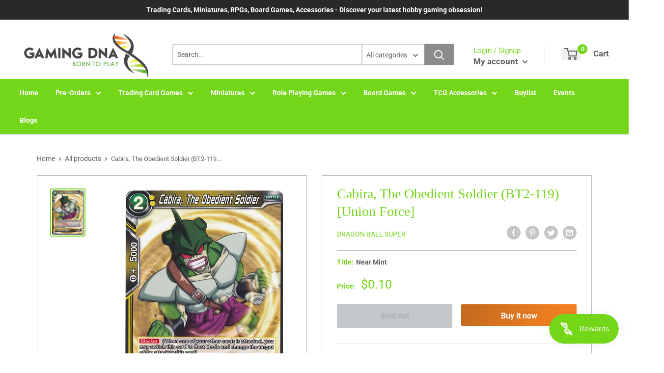

--- FILE ---
content_type: text/html; charset=utf-8
request_url: https://gamingdna.co.nz/products/cabira-the-obedient-soldier-bt2-119-union-force
body_size: 36317
content:
<!doctype html>
<html>

<head>
    <title>Cabira, The Obedient Soldier (BT2-119) [Union Force]</title>
    <meta charset="utf-8">
    <meta content="IE=edge,chrome=1" http-equiv="X-UA-Compatible">
    <meta name="description" content="Set: Union Force Era: Chilled Saga Rarity: Common Game character: Cabira Color: Yellow Card type: Battle Power: 10000 Combo power: 5000">
    <link rel="canonical" href="https://gamingdna.co.nz/products/cabira-the-obedient-soldier-bt2-119-union-force">
    
<meta property="og:site_name" content="Gaming DNA">
<meta property="og:url" content="https://gamingdna.co.nz/products/cabira-the-obedient-soldier-bt2-119-union-force">
<meta property="og:title" content="Cabira, The Obedient Soldier (BT2-119) [Union Force]">
<meta property="og:type" content="product">
<meta property="og:description" content="Set: Union Force Era: Chilled Saga Rarity: Common Game character: Cabira Color: Yellow Card type: Battle Power: 10000 Combo power: 5000"><meta property="og:price:amount" content="0.10">
  <meta property="og:price:currency" content="NZD"><meta property="og:image" content="http://gamingdna.co.nz/cdn/shop/products/2e55dcb3-b734-5c1d-a20b-7b2cc5ececb1_1024x1024.jpg?v=1648663514">
<meta property="og:image:secure_url" content="https://gamingdna.co.nz/cdn/shop/products/2e55dcb3-b734-5c1d-a20b-7b2cc5ececb1_1024x1024.jpg?v=1648663514">

<meta name="twitter:site" content="@">
<meta name="twitter:card" content="summary_large_image">
<meta name="twitter:title" content="Cabira, The Obedient Soldier (BT2-119) [Union Force]">
<meta name="twitter:description" content="Set: Union Force Era: Chilled Saga Rarity: Common Game character: Cabira Color: Yellow Card type: Battle Power: 10000 Combo power: 5000">
<meta name="twitter:image:width" content="480">
<meta name="twitter:image:height" content="480">
<meta name="twitter:image" content="http://gamingdna.co.nz/cdn/shop/products/2e55dcb3-b734-5c1d-a20b-7b2cc5ececb1_1024x1024.jpg?v=1648663514">

    <meta content="width=device-width,initial-scale=1,shrink-to-fit=no" name="viewport">

    <meta
        content="width=device-width, initial-scale=1, shrink-to-fit=no, minimum-scale=1.0, maximum-scale=1.0, user-scalable=no"
        name="viewport">
    <link rel="icon" href="//gamingdna.co.nz/cdn/shop/files/favicon_DNA_small.png?v=1686452449" type="image/x-icon"> 

    <!-- anti-flicker snippet (recommended)  -->
    <style>
        .async-hide {
            opacity: 0 !important
        }
        #mobileNav {
        display: none;
      }
    </style>
        <!--[if (gt IE 9)|!(IE)]><!--><script src="//gamingdna.co.nz/cdn/shop/t/2/assets/vendor.js?v=76260804611371243491652151752"></script><!--<![endif]-->
    <!--[if lte IE 9]><script src="//gamingdna.co.nz/cdn/shop/t/2/assets/vendor.js?v=76260804611371243491652151752"></script><![endif]-->

    
<script defer
        type="text/javascript"> (function () { var css = document.createElement('link'); css.href = '//gamingdna.co.nz/cdn/shop/t/2/assets/mburger.css?v=85232341013250678261649210706'; css.rel = 'stylesheet'; css.type = 'text/css'; document.getElementsByTagName('head')[0].appendChild(css); })(); </script>

    <script defer src="//gamingdna.co.nz/cdn/shop/t/2/assets/mburger.js?v=29171411513169099261649210744"></script> 
     
       
    
    <link defer href="//gamingdna.co.nz/cdn/shop/t/2/assets/reset.css?v=153209702691340967971649210700" rel="stylesheet" type="text/css">
             
                        
                        <link href="//gamingdna.co.nz/cdn/shop/t/2/assets/theme3.css?v=136365668821384266051661390269" rel="stylesheet" type="text/css" media="all" />  
                         
               
            <link href="//gamingdna.co.nz/cdn/shop/t/2/assets/generic.css?v=155281477068535322631667362563" rel="stylesheet" type="text/css" />
    <script defer
        type="text/javascript"> (function () { var css = document.createElement('link'); css.href = '//gamingdna.co.nz/cdn/shop/t/2/assets/variables.css?v=180930219172286636801666490873'; css.rel = 'stylesheet'; css.type = 'text/css'; document.getElementsByTagName('head')[0].appendChild(css); })(); </script>
    <script defer
        type="text/javascript"> (function () { var css = document.createElement('link'); css.href = '//gamingdna.co.nz/cdn/shop/t/2/assets/advanced-search.scss.css?v=146926769050623578951649210711'; css.rel = 'stylesheet'; css.type = 'text/css'; document.getElementsByTagName('head')[0].appendChild(css); })(); </script>
        <script defer
        type="text/javascript"> (function () { var css = document.createElement('link'); css.href = 'https://cdn.jsdelivr.net/npm/toastify-js/src/toastify.min.css'; css.rel = 'stylesheet'; css.type = 'text/css'; document.getElementsByTagName('head')[0].appendChild(css); })(); </script><script defer
        type="text/javascript"> (function () { var css = document.createElement('link'); css.href = 'https://fonts.googleapis.com/css2?family=Roboto:ital,wght@0,400;0,500;0,700;0,900;1,400&display=swap'; css.rel = 'stylesheet'; css.type = 'text/css'; document.getElementsByTagName('head')[0].appendChild(css); })(); </script><script defer
        type="text/javascript"> (function () { var css = document.createElement('link'); css.href = 'https://pro.fontawesome.com/releases/v5.14.0/css/all.css'; css.rel = 'stylesheet'; css.type = 'text/css'; document.getElementsByTagName('head')[0].appendChild(css); })(); </script><script defer src="https://cdnjs.cloudflare.com/ajax/libs/jQuery.mmenu/8.5.20/mmenu.js"></script>

    <script defer
        type="text/javascript"> (function () { var css = document.createElement('link'); css.href = 'https://cdnjs.cloudflare.com/ajax/libs/jQuery.mmenu/8.5.14/mmenu.min.css'; css.rel = 'stylesheet'; css.type = 'text/css'; document.getElementsByTagName('head')[0].appendChild(css); })(); </script>
    
    <script>window.performance && window.performance.mark && window.performance.mark('shopify.content_for_header.start');</script><meta id="shopify-digital-wallet" name="shopify-digital-wallet" content="/63808471263/digital_wallets/dialog">
<link rel="alternate" type="application/json+oembed" href="https://gamingdna.co.nz/products/cabira-the-obedient-soldier-bt2-119-union-force.oembed">
<script async="async" src="/checkouts/internal/preloads.js?locale=en-NZ"></script>
<script id="shopify-features" type="application/json">{"accessToken":"007c3b19905f6e2da4fcfa41816e2c7e","betas":["rich-media-storefront-analytics"],"domain":"gamingdna.co.nz","predictiveSearch":true,"shopId":63808471263,"locale":"en"}</script>
<script>var Shopify = Shopify || {};
Shopify.shop = "gaming-dna.myshopify.com";
Shopify.locale = "en";
Shopify.currency = {"active":"NZD","rate":"1.0"};
Shopify.country = "NZ";
Shopify.theme = {"name":"BinderPOS Premium Theme Multi","id":131704029407,"schema_name":"Premium-Multi","schema_version":"f5ef7547","theme_store_id":null,"role":"main"};
Shopify.theme.handle = "null";
Shopify.theme.style = {"id":null,"handle":null};
Shopify.cdnHost = "gamingdna.co.nz/cdn";
Shopify.routes = Shopify.routes || {};
Shopify.routes.root = "/";</script>
<script type="module">!function(o){(o.Shopify=o.Shopify||{}).modules=!0}(window);</script>
<script>!function(o){function n(){var o=[];function n(){o.push(Array.prototype.slice.apply(arguments))}return n.q=o,n}var t=o.Shopify=o.Shopify||{};t.loadFeatures=n(),t.autoloadFeatures=n()}(window);</script>
<script id="shop-js-analytics" type="application/json">{"pageType":"product"}</script>
<script defer="defer" async type="module" src="//gamingdna.co.nz/cdn/shopifycloud/shop-js/modules/v2/client.init-shop-cart-sync_IZsNAliE.en.esm.js"></script>
<script defer="defer" async type="module" src="//gamingdna.co.nz/cdn/shopifycloud/shop-js/modules/v2/chunk.common_0OUaOowp.esm.js"></script>
<script type="module">
  await import("//gamingdna.co.nz/cdn/shopifycloud/shop-js/modules/v2/client.init-shop-cart-sync_IZsNAliE.en.esm.js");
await import("//gamingdna.co.nz/cdn/shopifycloud/shop-js/modules/v2/chunk.common_0OUaOowp.esm.js");

  window.Shopify.SignInWithShop?.initShopCartSync?.({"fedCMEnabled":true,"windoidEnabled":true});

</script>
<script>(function() {
  var isLoaded = false;
  function asyncLoad() {
    if (isLoaded) return;
    isLoaded = true;
    var urls = ["https:\/\/app.binderpos.com\/external\/shopify\/storeCredit\/script?shop=gaming-dna.myshopify.com","https:\/\/app.binderpos.com\/external\/shopify\/buylist\/script?shop=gaming-dna.myshopify.com","https:\/\/js.smile.io\/v1\/smile-shopify.js?shop=gaming-dna.myshopify.com"];
    for (var i = 0; i < urls.length; i++) {
      var s = document.createElement('script');
      s.type = 'text/javascript';
      s.async = true;
      s.src = urls[i];
      var x = document.getElementsByTagName('script')[0];
      x.parentNode.insertBefore(s, x);
    }
  };
  if(window.attachEvent) {
    window.attachEvent('onload', asyncLoad);
  } else {
    window.addEventListener('load', asyncLoad, false);
  }
})();</script>
<script id="__st">var __st={"a":63808471263,"offset":46800,"reqid":"8bbb79f0-9060-4564-91bc-c959e8128de9-1768379224","pageurl":"gamingdna.co.nz\/products\/cabira-the-obedient-soldier-bt2-119-union-force","u":"18782e4f2276","p":"product","rtyp":"product","rid":7648678248671};</script>
<script>window.ShopifyPaypalV4VisibilityTracking = true;</script>
<script id="captcha-bootstrap">!function(){'use strict';const t='contact',e='account',n='new_comment',o=[[t,t],['blogs',n],['comments',n],[t,'customer']],c=[[e,'customer_login'],[e,'guest_login'],[e,'recover_customer_password'],[e,'create_customer']],r=t=>t.map((([t,e])=>`form[action*='/${t}']:not([data-nocaptcha='true']) input[name='form_type'][value='${e}']`)).join(','),a=t=>()=>t?[...document.querySelectorAll(t)].map((t=>t.form)):[];function s(){const t=[...o],e=r(t);return a(e)}const i='password',u='form_key',d=['recaptcha-v3-token','g-recaptcha-response','h-captcha-response',i],f=()=>{try{return window.sessionStorage}catch{return}},m='__shopify_v',_=t=>t.elements[u];function p(t,e,n=!1){try{const o=window.sessionStorage,c=JSON.parse(o.getItem(e)),{data:r}=function(t){const{data:e,action:n}=t;return t[m]||n?{data:e,action:n}:{data:t,action:n}}(c);for(const[e,n]of Object.entries(r))t.elements[e]&&(t.elements[e].value=n);n&&o.removeItem(e)}catch(o){console.error('form repopulation failed',{error:o})}}const l='form_type',E='cptcha';function T(t){t.dataset[E]=!0}const w=window,h=w.document,L='Shopify',v='ce_forms',y='captcha';let A=!1;((t,e)=>{const n=(g='f06e6c50-85a8-45c8-87d0-21a2b65856fe',I='https://cdn.shopify.com/shopifycloud/storefront-forms-hcaptcha/ce_storefront_forms_captcha_hcaptcha.v1.5.2.iife.js',D={infoText:'Protected by hCaptcha',privacyText:'Privacy',termsText:'Terms'},(t,e,n)=>{const o=w[L][v],c=o.bindForm;if(c)return c(t,g,e,D).then(n);var r;o.q.push([[t,g,e,D],n]),r=I,A||(h.body.append(Object.assign(h.createElement('script'),{id:'captcha-provider',async:!0,src:r})),A=!0)});var g,I,D;w[L]=w[L]||{},w[L][v]=w[L][v]||{},w[L][v].q=[],w[L][y]=w[L][y]||{},w[L][y].protect=function(t,e){n(t,void 0,e),T(t)},Object.freeze(w[L][y]),function(t,e,n,w,h,L){const[v,y,A,g]=function(t,e,n){const i=e?o:[],u=t?c:[],d=[...i,...u],f=r(d),m=r(i),_=r(d.filter((([t,e])=>n.includes(e))));return[a(f),a(m),a(_),s()]}(w,h,L),I=t=>{const e=t.target;return e instanceof HTMLFormElement?e:e&&e.form},D=t=>v().includes(t);t.addEventListener('submit',(t=>{const e=I(t);if(!e)return;const n=D(e)&&!e.dataset.hcaptchaBound&&!e.dataset.recaptchaBound,o=_(e),c=g().includes(e)&&(!o||!o.value);(n||c)&&t.preventDefault(),c&&!n&&(function(t){try{if(!f())return;!function(t){const e=f();if(!e)return;const n=_(t);if(!n)return;const o=n.value;o&&e.removeItem(o)}(t);const e=Array.from(Array(32),(()=>Math.random().toString(36)[2])).join('');!function(t,e){_(t)||t.append(Object.assign(document.createElement('input'),{type:'hidden',name:u})),t.elements[u].value=e}(t,e),function(t,e){const n=f();if(!n)return;const o=[...t.querySelectorAll(`input[type='${i}']`)].map((({name:t})=>t)),c=[...d,...o],r={};for(const[a,s]of new FormData(t).entries())c.includes(a)||(r[a]=s);n.setItem(e,JSON.stringify({[m]:1,action:t.action,data:r}))}(t,e)}catch(e){console.error('failed to persist form',e)}}(e),e.submit())}));const S=(t,e)=>{t&&!t.dataset[E]&&(n(t,e.some((e=>e===t))),T(t))};for(const o of['focusin','change'])t.addEventListener(o,(t=>{const e=I(t);D(e)&&S(e,y())}));const B=e.get('form_key'),M=e.get(l),P=B&&M;t.addEventListener('DOMContentLoaded',(()=>{const t=y();if(P)for(const e of t)e.elements[l].value===M&&p(e,B);[...new Set([...A(),...v().filter((t=>'true'===t.dataset.shopifyCaptcha))])].forEach((e=>S(e,t)))}))}(h,new URLSearchParams(w.location.search),n,t,e,['guest_login'])})(!0,!0)}();</script>
<script integrity="sha256-4kQ18oKyAcykRKYeNunJcIwy7WH5gtpwJnB7kiuLZ1E=" data-source-attribution="shopify.loadfeatures" defer="defer" src="//gamingdna.co.nz/cdn/shopifycloud/storefront/assets/storefront/load_feature-a0a9edcb.js" crossorigin="anonymous"></script>
<script data-source-attribution="shopify.dynamic_checkout.dynamic.init">var Shopify=Shopify||{};Shopify.PaymentButton=Shopify.PaymentButton||{isStorefrontPortableWallets:!0,init:function(){window.Shopify.PaymentButton.init=function(){};var t=document.createElement("script");t.src="https://gamingdna.co.nz/cdn/shopifycloud/portable-wallets/latest/portable-wallets.en.js",t.type="module",document.head.appendChild(t)}};
</script>
<script data-source-attribution="shopify.dynamic_checkout.buyer_consent">
  function portableWalletsHideBuyerConsent(e){var t=document.getElementById("shopify-buyer-consent"),n=document.getElementById("shopify-subscription-policy-button");t&&n&&(t.classList.add("hidden"),t.setAttribute("aria-hidden","true"),n.removeEventListener("click",e))}function portableWalletsShowBuyerConsent(e){var t=document.getElementById("shopify-buyer-consent"),n=document.getElementById("shopify-subscription-policy-button");t&&n&&(t.classList.remove("hidden"),t.removeAttribute("aria-hidden"),n.addEventListener("click",e))}window.Shopify?.PaymentButton&&(window.Shopify.PaymentButton.hideBuyerConsent=portableWalletsHideBuyerConsent,window.Shopify.PaymentButton.showBuyerConsent=portableWalletsShowBuyerConsent);
</script>
<script>
  function portableWalletsCleanup(e){e&&e.src&&console.error("Failed to load portable wallets script "+e.src);var t=document.querySelectorAll("shopify-accelerated-checkout .shopify-payment-button__skeleton, shopify-accelerated-checkout-cart .wallet-cart-button__skeleton"),e=document.getElementById("shopify-buyer-consent");for(let e=0;e<t.length;e++)t[e].remove();e&&e.remove()}function portableWalletsNotLoadedAsModule(e){e instanceof ErrorEvent&&"string"==typeof e.message&&e.message.includes("import.meta")&&"string"==typeof e.filename&&e.filename.includes("portable-wallets")&&(window.removeEventListener("error",portableWalletsNotLoadedAsModule),window.Shopify.PaymentButton.failedToLoad=e,"loading"===document.readyState?document.addEventListener("DOMContentLoaded",window.Shopify.PaymentButton.init):window.Shopify.PaymentButton.init())}window.addEventListener("error",portableWalletsNotLoadedAsModule);
</script>

<script type="module" src="https://gamingdna.co.nz/cdn/shopifycloud/portable-wallets/latest/portable-wallets.en.js" onError="portableWalletsCleanup(this)" crossorigin="anonymous"></script>
<script nomodule>
  document.addEventListener("DOMContentLoaded", portableWalletsCleanup);
</script>

<link id="shopify-accelerated-checkout-styles" rel="stylesheet" media="screen" href="https://gamingdna.co.nz/cdn/shopifycloud/portable-wallets/latest/accelerated-checkout-backwards-compat.css" crossorigin="anonymous">
<style id="shopify-accelerated-checkout-cart">
        #shopify-buyer-consent {
  margin-top: 1em;
  display: inline-block;
  width: 100%;
}

#shopify-buyer-consent.hidden {
  display: none;
}

#shopify-subscription-policy-button {
  background: none;
  border: none;
  padding: 0;
  text-decoration: underline;
  font-size: inherit;
  cursor: pointer;
}

#shopify-subscription-policy-button::before {
  box-shadow: none;
}

      </style>

<script>window.performance && window.performance.mark && window.performance.mark('shopify.content_for_header.end');</script>

    <!-- Header hook for plugins --><script src="https://ajax.googleapis.com/ajax/libs/jquery/3.5.1/jquery.min.js"></script>

    <script src="//gamingdna.co.nz/cdn/shopifycloud/storefront/assets/themes_support/api.jquery-7ab1a3a4.js" type="text/javascript"></script>
    <script src="//gamingdna.co.nz/cdn/s/javascripts/currencies.js" type="text/javascript"></script>
<link defer rel="stylesheet" href="https://unpkg.com/flickity@2/dist/flickity.min.css">
    <script src="//gamingdna.co.nz/cdn/shopifycloud/storefront/assets/themes_support/option_selection-b017cd28.js" type="text/javascript"></script>

    <script defer
        type="text/javascript"> (function () { var css = document.createElement('link'); css.href = '//gamingdna.co.nz/cdn/shop/t/2/assets/animations.css?v=137973300766071970631649210711'; css.rel = 'stylesheet'; css.type = 'text/css'; document.getElementsByTagName('head')[0].appendChild(css); })(); </script>
    <script defer
        type="text/javascript"> (function () { var css = document.createElement('link'); css.href = '//gamingdna.co.nz/cdn/shop/t/2/assets/loader.css?v=102325571689108952331649210703'; css.rel = 'stylesheet'; css.type = 'text/css'; document.getElementsByTagName('head')[0].appendChild(css); })(); </script>
    <script src="//gamingdna.co.nz/cdn/shop/t/2/assets/theme.js?v=160125209664400528731661390269" defer></script>
    
  <script type="application/ld+json">
  {
    "@context": "http://schema.org",
    "@type": "Product",
    "offers": [{
          "@type": "Offer",
          "name": "Near Mint",
          "availability":"https://schema.org/OutOfStock",
          "price": 0.1,
          "priceCurrency": "NZD",
          "priceValidUntil": "2026-01-24","sku": "dbs-1835-NO-1","url": "/products/cabira-the-obedient-soldier-bt2-119-union-force?variant=42788738072799"
        },
{
          "@type": "Offer",
          "name": "Lightly Played",
          "availability":"https://schema.org/OutOfStock",
          "price": 0.1,
          "priceCurrency": "NZD",
          "priceValidUntil": "2026-01-24","sku": "dbs-1835-NO-2","url": "/products/cabira-the-obedient-soldier-bt2-119-union-force?variant=42788738105567"
        },
{
          "@type": "Offer",
          "name": "Moderately Played",
          "availability":"https://schema.org/OutOfStock",
          "price": 0.1,
          "priceCurrency": "NZD",
          "priceValidUntil": "2026-01-24","sku": "dbs-1835-NO-3","url": "/products/cabira-the-obedient-soldier-bt2-119-union-force?variant=42788738138335"
        },
{
          "@type": "Offer",
          "name": "Heavily Played",
          "availability":"https://schema.org/OutOfStock",
          "price": 0.1,
          "priceCurrency": "NZD",
          "priceValidUntil": "2026-01-24","sku": "dbs-1835-NO-4","url": "/products/cabira-the-obedient-soldier-bt2-119-union-force?variant=42788738171103"
        },
{
          "@type": "Offer",
          "name": "Damaged",
          "availability":"https://schema.org/OutOfStock",
          "price": 0.1,
          "priceCurrency": "NZD",
          "priceValidUntil": "2026-01-24","sku": "dbs-1835-NO-5","url": "/products/cabira-the-obedient-soldier-bt2-119-union-force?variant=42788738203871"
        }
],
    "brand": {
      "name": "Dragon Ball Super"
    },
    "name": "Cabira, The Obedient Soldier (BT2-119) [Union Force]",
    "description": "\n\n      \n          Set:\n          Union Force\n      \n      \n          Era:\n          Chilled Saga\n      \n      \n          Rarity:\n          Common\n      \n      \n          Game character:\n          Cabira\n      \n      \n          Color:\n          Yellow\n      \n      \n          Card type:\n          Battle\n      \n      \n          Power:\n          10000\n      \n      \n          Combo power:\n          5000\n      \n\n\n\n\n\n\n\n\n\n\n\n",
    "category": "Dragon Ball Super Single",
    "url": "/products/cabira-the-obedient-soldier-bt2-119-union-force",
    "sku": "dbs-1835-NO-1",
    "image": {
      "@type": "ImageObject",
      "url": "https://gamingdna.co.nz/cdn/shop/products/2e55dcb3-b734-5c1d-a20b-7b2cc5ececb1_1024x.jpg?v=1648663514",
      "image": "https://gamingdna.co.nz/cdn/shop/products/2e55dcb3-b734-5c1d-a20b-7b2cc5ececb1_1024x.jpg?v=1648663514",
      "name": "Cabira, The Obedient Soldier (BT2-119) [Union Force]",
      "width": "1024",
      "height": "1024"
    }
  }
  </script>



  <script type="application/ld+json">
  {
    "@context": "http://schema.org",
    "@type": "BreadcrumbList",
  "itemListElement": [{
      "@type": "ListItem",
      "position": 1,
      "name": "Home",
      "item": "https://gamingdna.co.nz"
    },{
          "@type": "ListItem",
          "position": 2,
          "name": "Cabira, The Obedient Soldier (BT2-119) [Union Force]",
          "item": "https://gamingdna.co.nz/products/cabira-the-obedient-soldier-bt2-119-union-force"
        }]
  }
  </script>

<script>
        // This allows to expose several variables to the global scope, to be used in scripts
        window.theme = {
          pageType: "product",
          cartCount: 0,
          moneyFormat: "${{amount}}",
          moneyWithCurrencyFormat: "${{amount}} NZD",
          showDiscount: true,
          discountMode: "saving",
          searchMode: "product,article,page",
          cartType: "message",
          permanentDomain: "gaming-dna.myshopify.com",
          themeChoice: "Theme_Three"
        };
  
        window.routes = {
          rootUrl: "\/",
          rootUrlWithoutSlash: '',
          cartUrl: "\/cart",
          cartAddUrl: "\/cart\/add",
          cartChangeUrl: "\/cart\/change",
          searchUrl: "\/search",
          productRecommendationsUrl: "\/recommendations\/products"
        };
  
        window.languages = {
          productRegularPrice: "Regular price",
          productSalePrice: "Sale price",
          collectionOnSaleLabel: "Save {{savings}}",
          productFormUnavailable: "Unavailable",
          productFormAddToCart: "Add to cart",
          productFormSoldOut: "Sold out",
          productAdded: "Product has been added to your cart",
          productAddedShort: "Added!",
          shippingEstimatorNoResults: "No shipping could be found for your address.",
          shippingEstimatorOneResult: "There is one shipping rate for your address:",
          shippingEstimatorMultipleResults: "There are {{count}} shipping rates for your address:",
          shippingEstimatorErrors: "There are some errors:"
        };
  
        window.lazySizesConfig = {
          loadHidden: false,
          hFac: 0.8,
          expFactor: 3,
          customMedia: {
            '--phone': '(max-width: 640px)',
            '--tablet': '(min-width: 641px) and (max-width: 1023px)',
            '--lap': '(min-width: 1024px)'
          }
        };
  
        document.documentElement.className = document.documentElement.className.replace('no-js', 'js');
      </script>
       <script src="//gamingdna.co.nz/cdn/shop/t/2/assets/application.js?v=59730235117051044051663120514"></script><script>
        let binderWishlist = null;
    </script>
    <link defer href="//gamingdna.co.nz/cdn/shop/t/2/assets/predictive.css?v=181835530354501345831661390268" rel="stylesheet" type="text/css">
    <script src="//gamingdna.co.nz/cdn/shop/t/2/assets/predictiveSearch.js?v=30241401215181219341663120518" type="text/javascript"></script>
    <script src="//gamingdna.co.nz/cdn/shop/t/2/assets/custom.js?v=111603181540343972631648597138" type="text/javascript"></script>
    <script src="https://cdn.shopify.com/extensions/019bb44f-1d98-7bf6-8b51-cb48c7e82503/smile-io-264/assets/smile-loader.js" type="text/javascript" defer="defer"></script>
<link href="https://monorail-edge.shopifysvc.com" rel="dns-prefetch">
<script>(function(){if ("sendBeacon" in navigator && "performance" in window) {try {var session_token_from_headers = performance.getEntriesByType('navigation')[0].serverTiming.find(x => x.name == '_s').description;} catch {var session_token_from_headers = undefined;}var session_cookie_matches = document.cookie.match(/_shopify_s=([^;]*)/);var session_token_from_cookie = session_cookie_matches && session_cookie_matches.length === 2 ? session_cookie_matches[1] : "";var session_token = session_token_from_headers || session_token_from_cookie || "";function handle_abandonment_event(e) {var entries = performance.getEntries().filter(function(entry) {return /monorail-edge.shopifysvc.com/.test(entry.name);});if (!window.abandonment_tracked && entries.length === 0) {window.abandonment_tracked = true;var currentMs = Date.now();var navigation_start = performance.timing.navigationStart;var payload = {shop_id: 63808471263,url: window.location.href,navigation_start,duration: currentMs - navigation_start,session_token,page_type: "product"};window.navigator.sendBeacon("https://monorail-edge.shopifysvc.com/v1/produce", JSON.stringify({schema_id: "online_store_buyer_site_abandonment/1.1",payload: payload,metadata: {event_created_at_ms: currentMs,event_sent_at_ms: currentMs}}));}}window.addEventListener('pagehide', handle_abandonment_event);}}());</script>
<script id="web-pixels-manager-setup">(function e(e,d,r,n,o){if(void 0===o&&(o={}),!Boolean(null===(a=null===(i=window.Shopify)||void 0===i?void 0:i.analytics)||void 0===a?void 0:a.replayQueue)){var i,a;window.Shopify=window.Shopify||{};var t=window.Shopify;t.analytics=t.analytics||{};var s=t.analytics;s.replayQueue=[],s.publish=function(e,d,r){return s.replayQueue.push([e,d,r]),!0};try{self.performance.mark("wpm:start")}catch(e){}var l=function(){var e={modern:/Edge?\/(1{2}[4-9]|1[2-9]\d|[2-9]\d{2}|\d{4,})\.\d+(\.\d+|)|Firefox\/(1{2}[4-9]|1[2-9]\d|[2-9]\d{2}|\d{4,})\.\d+(\.\d+|)|Chrom(ium|e)\/(9{2}|\d{3,})\.\d+(\.\d+|)|(Maci|X1{2}).+ Version\/(15\.\d+|(1[6-9]|[2-9]\d|\d{3,})\.\d+)([,.]\d+|)( \(\w+\)|)( Mobile\/\w+|) Safari\/|Chrome.+OPR\/(9{2}|\d{3,})\.\d+\.\d+|(CPU[ +]OS|iPhone[ +]OS|CPU[ +]iPhone|CPU IPhone OS|CPU iPad OS)[ +]+(15[._]\d+|(1[6-9]|[2-9]\d|\d{3,})[._]\d+)([._]\d+|)|Android:?[ /-](13[3-9]|1[4-9]\d|[2-9]\d{2}|\d{4,})(\.\d+|)(\.\d+|)|Android.+Firefox\/(13[5-9]|1[4-9]\d|[2-9]\d{2}|\d{4,})\.\d+(\.\d+|)|Android.+Chrom(ium|e)\/(13[3-9]|1[4-9]\d|[2-9]\d{2}|\d{4,})\.\d+(\.\d+|)|SamsungBrowser\/([2-9]\d|\d{3,})\.\d+/,legacy:/Edge?\/(1[6-9]|[2-9]\d|\d{3,})\.\d+(\.\d+|)|Firefox\/(5[4-9]|[6-9]\d|\d{3,})\.\d+(\.\d+|)|Chrom(ium|e)\/(5[1-9]|[6-9]\d|\d{3,})\.\d+(\.\d+|)([\d.]+$|.*Safari\/(?![\d.]+ Edge\/[\d.]+$))|(Maci|X1{2}).+ Version\/(10\.\d+|(1[1-9]|[2-9]\d|\d{3,})\.\d+)([,.]\d+|)( \(\w+\)|)( Mobile\/\w+|) Safari\/|Chrome.+OPR\/(3[89]|[4-9]\d|\d{3,})\.\d+\.\d+|(CPU[ +]OS|iPhone[ +]OS|CPU[ +]iPhone|CPU IPhone OS|CPU iPad OS)[ +]+(10[._]\d+|(1[1-9]|[2-9]\d|\d{3,})[._]\d+)([._]\d+|)|Android:?[ /-](13[3-9]|1[4-9]\d|[2-9]\d{2}|\d{4,})(\.\d+|)(\.\d+|)|Mobile Safari.+OPR\/([89]\d|\d{3,})\.\d+\.\d+|Android.+Firefox\/(13[5-9]|1[4-9]\d|[2-9]\d{2}|\d{4,})\.\d+(\.\d+|)|Android.+Chrom(ium|e)\/(13[3-9]|1[4-9]\d|[2-9]\d{2}|\d{4,})\.\d+(\.\d+|)|Android.+(UC? ?Browser|UCWEB|U3)[ /]?(15\.([5-9]|\d{2,})|(1[6-9]|[2-9]\d|\d{3,})\.\d+)\.\d+|SamsungBrowser\/(5\.\d+|([6-9]|\d{2,})\.\d+)|Android.+MQ{2}Browser\/(14(\.(9|\d{2,})|)|(1[5-9]|[2-9]\d|\d{3,})(\.\d+|))(\.\d+|)|K[Aa][Ii]OS\/(3\.\d+|([4-9]|\d{2,})\.\d+)(\.\d+|)/},d=e.modern,r=e.legacy,n=navigator.userAgent;return n.match(d)?"modern":n.match(r)?"legacy":"unknown"}(),u="modern"===l?"modern":"legacy",c=(null!=n?n:{modern:"",legacy:""})[u],f=function(e){return[e.baseUrl,"/wpm","/b",e.hashVersion,"modern"===e.buildTarget?"m":"l",".js"].join("")}({baseUrl:d,hashVersion:r,buildTarget:u}),m=function(e){var d=e.version,r=e.bundleTarget,n=e.surface,o=e.pageUrl,i=e.monorailEndpoint;return{emit:function(e){var a=e.status,t=e.errorMsg,s=(new Date).getTime(),l=JSON.stringify({metadata:{event_sent_at_ms:s},events:[{schema_id:"web_pixels_manager_load/3.1",payload:{version:d,bundle_target:r,page_url:o,status:a,surface:n,error_msg:t},metadata:{event_created_at_ms:s}}]});if(!i)return console&&console.warn&&console.warn("[Web Pixels Manager] No Monorail endpoint provided, skipping logging."),!1;try{return self.navigator.sendBeacon.bind(self.navigator)(i,l)}catch(e){}var u=new XMLHttpRequest;try{return u.open("POST",i,!0),u.setRequestHeader("Content-Type","text/plain"),u.send(l),!0}catch(e){return console&&console.warn&&console.warn("[Web Pixels Manager] Got an unhandled error while logging to Monorail."),!1}}}}({version:r,bundleTarget:l,surface:e.surface,pageUrl:self.location.href,monorailEndpoint:e.monorailEndpoint});try{o.browserTarget=l,function(e){var d=e.src,r=e.async,n=void 0===r||r,o=e.onload,i=e.onerror,a=e.sri,t=e.scriptDataAttributes,s=void 0===t?{}:t,l=document.createElement("script"),u=document.querySelector("head"),c=document.querySelector("body");if(l.async=n,l.src=d,a&&(l.integrity=a,l.crossOrigin="anonymous"),s)for(var f in s)if(Object.prototype.hasOwnProperty.call(s,f))try{l.dataset[f]=s[f]}catch(e){}if(o&&l.addEventListener("load",o),i&&l.addEventListener("error",i),u)u.appendChild(l);else{if(!c)throw new Error("Did not find a head or body element to append the script");c.appendChild(l)}}({src:f,async:!0,onload:function(){if(!function(){var e,d;return Boolean(null===(d=null===(e=window.Shopify)||void 0===e?void 0:e.analytics)||void 0===d?void 0:d.initialized)}()){var d=window.webPixelsManager.init(e)||void 0;if(d){var r=window.Shopify.analytics;r.replayQueue.forEach((function(e){var r=e[0],n=e[1],o=e[2];d.publishCustomEvent(r,n,o)})),r.replayQueue=[],r.publish=d.publishCustomEvent,r.visitor=d.visitor,r.initialized=!0}}},onerror:function(){return m.emit({status:"failed",errorMsg:"".concat(f," has failed to load")})},sri:function(e){var d=/^sha384-[A-Za-z0-9+/=]+$/;return"string"==typeof e&&d.test(e)}(c)?c:"",scriptDataAttributes:o}),m.emit({status:"loading"})}catch(e){m.emit({status:"failed",errorMsg:(null==e?void 0:e.message)||"Unknown error"})}}})({shopId: 63808471263,storefrontBaseUrl: "https://gamingdna.co.nz",extensionsBaseUrl: "https://extensions.shopifycdn.com/cdn/shopifycloud/web-pixels-manager",monorailEndpoint: "https://monorail-edge.shopifysvc.com/unstable/produce_batch",surface: "storefront-renderer",enabledBetaFlags: ["2dca8a86","a0d5f9d2"],webPixelsConfigList: [{"id":"shopify-app-pixel","configuration":"{}","eventPayloadVersion":"v1","runtimeContext":"STRICT","scriptVersion":"0450","apiClientId":"shopify-pixel","type":"APP","privacyPurposes":["ANALYTICS","MARKETING"]},{"id":"shopify-custom-pixel","eventPayloadVersion":"v1","runtimeContext":"LAX","scriptVersion":"0450","apiClientId":"shopify-pixel","type":"CUSTOM","privacyPurposes":["ANALYTICS","MARKETING"]}],isMerchantRequest: false,initData: {"shop":{"name":"Gaming DNA","paymentSettings":{"currencyCode":"NZD"},"myshopifyDomain":"gaming-dna.myshopify.com","countryCode":"NZ","storefrontUrl":"https:\/\/gamingdna.co.nz"},"customer":null,"cart":null,"checkout":null,"productVariants":[{"price":{"amount":0.1,"currencyCode":"NZD"},"product":{"title":"Cabira, The Obedient Soldier (BT2-119) [Union Force]","vendor":"Dragon Ball Super","id":"7648678248671","untranslatedTitle":"Cabira, The Obedient Soldier (BT2-119) [Union Force]","url":"\/products\/cabira-the-obedient-soldier-bt2-119-union-force","type":"Dragon Ball Super Single"},"id":"42788738072799","image":{"src":"\/\/gamingdna.co.nz\/cdn\/shop\/products\/2e55dcb3-b734-5c1d-a20b-7b2cc5ececb1.jpg?v=1648663514"},"sku":"dbs-1835-NO-1","title":"Near Mint","untranslatedTitle":"Near Mint"},{"price":{"amount":0.1,"currencyCode":"NZD"},"product":{"title":"Cabira, The Obedient Soldier (BT2-119) [Union Force]","vendor":"Dragon Ball Super","id":"7648678248671","untranslatedTitle":"Cabira, The Obedient Soldier (BT2-119) [Union Force]","url":"\/products\/cabira-the-obedient-soldier-bt2-119-union-force","type":"Dragon Ball Super Single"},"id":"42788738105567","image":{"src":"\/\/gamingdna.co.nz\/cdn\/shop\/products\/2e55dcb3-b734-5c1d-a20b-7b2cc5ececb1.jpg?v=1648663514"},"sku":"dbs-1835-NO-2","title":"Lightly Played","untranslatedTitle":"Lightly Played"},{"price":{"amount":0.1,"currencyCode":"NZD"},"product":{"title":"Cabira, The Obedient Soldier (BT2-119) [Union Force]","vendor":"Dragon Ball Super","id":"7648678248671","untranslatedTitle":"Cabira, The Obedient Soldier (BT2-119) [Union Force]","url":"\/products\/cabira-the-obedient-soldier-bt2-119-union-force","type":"Dragon Ball Super Single"},"id":"42788738138335","image":{"src":"\/\/gamingdna.co.nz\/cdn\/shop\/products\/2e55dcb3-b734-5c1d-a20b-7b2cc5ececb1.jpg?v=1648663514"},"sku":"dbs-1835-NO-3","title":"Moderately Played","untranslatedTitle":"Moderately Played"},{"price":{"amount":0.1,"currencyCode":"NZD"},"product":{"title":"Cabira, The Obedient Soldier (BT2-119) [Union Force]","vendor":"Dragon Ball Super","id":"7648678248671","untranslatedTitle":"Cabira, The Obedient Soldier (BT2-119) [Union Force]","url":"\/products\/cabira-the-obedient-soldier-bt2-119-union-force","type":"Dragon Ball Super Single"},"id":"42788738171103","image":{"src":"\/\/gamingdna.co.nz\/cdn\/shop\/products\/2e55dcb3-b734-5c1d-a20b-7b2cc5ececb1.jpg?v=1648663514"},"sku":"dbs-1835-NO-4","title":"Heavily Played","untranslatedTitle":"Heavily Played"},{"price":{"amount":0.1,"currencyCode":"NZD"},"product":{"title":"Cabira, The Obedient Soldier (BT2-119) [Union Force]","vendor":"Dragon Ball Super","id":"7648678248671","untranslatedTitle":"Cabira, The Obedient Soldier (BT2-119) [Union Force]","url":"\/products\/cabira-the-obedient-soldier-bt2-119-union-force","type":"Dragon Ball Super Single"},"id":"42788738203871","image":{"src":"\/\/gamingdna.co.nz\/cdn\/shop\/products\/2e55dcb3-b734-5c1d-a20b-7b2cc5ececb1.jpg?v=1648663514"},"sku":"dbs-1835-NO-5","title":"Damaged","untranslatedTitle":"Damaged"}],"purchasingCompany":null},},"https://gamingdna.co.nz/cdn","7cecd0b6w90c54c6cpe92089d5m57a67346",{"modern":"","legacy":""},{"shopId":"63808471263","storefrontBaseUrl":"https:\/\/gamingdna.co.nz","extensionBaseUrl":"https:\/\/extensions.shopifycdn.com\/cdn\/shopifycloud\/web-pixels-manager","surface":"storefront-renderer","enabledBetaFlags":"[\"2dca8a86\", \"a0d5f9d2\"]","isMerchantRequest":"false","hashVersion":"7cecd0b6w90c54c6cpe92089d5m57a67346","publish":"custom","events":"[[\"page_viewed\",{}],[\"product_viewed\",{\"productVariant\":{\"price\":{\"amount\":0.1,\"currencyCode\":\"NZD\"},\"product\":{\"title\":\"Cabira, The Obedient Soldier (BT2-119) [Union Force]\",\"vendor\":\"Dragon Ball Super\",\"id\":\"7648678248671\",\"untranslatedTitle\":\"Cabira, The Obedient Soldier (BT2-119) [Union Force]\",\"url\":\"\/products\/cabira-the-obedient-soldier-bt2-119-union-force\",\"type\":\"Dragon Ball Super Single\"},\"id\":\"42788738072799\",\"image\":{\"src\":\"\/\/gamingdna.co.nz\/cdn\/shop\/products\/2e55dcb3-b734-5c1d-a20b-7b2cc5ececb1.jpg?v=1648663514\"},\"sku\":\"dbs-1835-NO-1\",\"title\":\"Near Mint\",\"untranslatedTitle\":\"Near Mint\"}}]]"});</script><script>
  window.ShopifyAnalytics = window.ShopifyAnalytics || {};
  window.ShopifyAnalytics.meta = window.ShopifyAnalytics.meta || {};
  window.ShopifyAnalytics.meta.currency = 'NZD';
  var meta = {"product":{"id":7648678248671,"gid":"gid:\/\/shopify\/Product\/7648678248671","vendor":"Dragon Ball Super","type":"Dragon Ball Super Single","handle":"cabira-the-obedient-soldier-bt2-119-union-force","variants":[{"id":42788738072799,"price":10,"name":"Cabira, The Obedient Soldier (BT2-119) [Union Force] - Near Mint","public_title":"Near Mint","sku":"dbs-1835-NO-1"},{"id":42788738105567,"price":10,"name":"Cabira, The Obedient Soldier (BT2-119) [Union Force] - Lightly Played","public_title":"Lightly Played","sku":"dbs-1835-NO-2"},{"id":42788738138335,"price":10,"name":"Cabira, The Obedient Soldier (BT2-119) [Union Force] - Moderately Played","public_title":"Moderately Played","sku":"dbs-1835-NO-3"},{"id":42788738171103,"price":10,"name":"Cabira, The Obedient Soldier (BT2-119) [Union Force] - Heavily Played","public_title":"Heavily Played","sku":"dbs-1835-NO-4"},{"id":42788738203871,"price":10,"name":"Cabira, The Obedient Soldier (BT2-119) [Union Force] - Damaged","public_title":"Damaged","sku":"dbs-1835-NO-5"}],"remote":false},"page":{"pageType":"product","resourceType":"product","resourceId":7648678248671,"requestId":"8bbb79f0-9060-4564-91bc-c959e8128de9-1768379224"}};
  for (var attr in meta) {
    window.ShopifyAnalytics.meta[attr] = meta[attr];
  }
</script>
<script class="analytics">
  (function () {
    var customDocumentWrite = function(content) {
      var jquery = null;

      if (window.jQuery) {
        jquery = window.jQuery;
      } else if (window.Checkout && window.Checkout.$) {
        jquery = window.Checkout.$;
      }

      if (jquery) {
        jquery('body').append(content);
      }
    };

    var hasLoggedConversion = function(token) {
      if (token) {
        return document.cookie.indexOf('loggedConversion=' + token) !== -1;
      }
      return false;
    }

    var setCookieIfConversion = function(token) {
      if (token) {
        var twoMonthsFromNow = new Date(Date.now());
        twoMonthsFromNow.setMonth(twoMonthsFromNow.getMonth() + 2);

        document.cookie = 'loggedConversion=' + token + '; expires=' + twoMonthsFromNow;
      }
    }

    var trekkie = window.ShopifyAnalytics.lib = window.trekkie = window.trekkie || [];
    if (trekkie.integrations) {
      return;
    }
    trekkie.methods = [
      'identify',
      'page',
      'ready',
      'track',
      'trackForm',
      'trackLink'
    ];
    trekkie.factory = function(method) {
      return function() {
        var args = Array.prototype.slice.call(arguments);
        args.unshift(method);
        trekkie.push(args);
        return trekkie;
      };
    };
    for (var i = 0; i < trekkie.methods.length; i++) {
      var key = trekkie.methods[i];
      trekkie[key] = trekkie.factory(key);
    }
    trekkie.load = function(config) {
      trekkie.config = config || {};
      trekkie.config.initialDocumentCookie = document.cookie;
      var first = document.getElementsByTagName('script')[0];
      var script = document.createElement('script');
      script.type = 'text/javascript';
      script.onerror = function(e) {
        var scriptFallback = document.createElement('script');
        scriptFallback.type = 'text/javascript';
        scriptFallback.onerror = function(error) {
                var Monorail = {
      produce: function produce(monorailDomain, schemaId, payload) {
        var currentMs = new Date().getTime();
        var event = {
          schema_id: schemaId,
          payload: payload,
          metadata: {
            event_created_at_ms: currentMs,
            event_sent_at_ms: currentMs
          }
        };
        return Monorail.sendRequest("https://" + monorailDomain + "/v1/produce", JSON.stringify(event));
      },
      sendRequest: function sendRequest(endpointUrl, payload) {
        // Try the sendBeacon API
        if (window && window.navigator && typeof window.navigator.sendBeacon === 'function' && typeof window.Blob === 'function' && !Monorail.isIos12()) {
          var blobData = new window.Blob([payload], {
            type: 'text/plain'
          });

          if (window.navigator.sendBeacon(endpointUrl, blobData)) {
            return true;
          } // sendBeacon was not successful

        } // XHR beacon

        var xhr = new XMLHttpRequest();

        try {
          xhr.open('POST', endpointUrl);
          xhr.setRequestHeader('Content-Type', 'text/plain');
          xhr.send(payload);
        } catch (e) {
          console.log(e);
        }

        return false;
      },
      isIos12: function isIos12() {
        return window.navigator.userAgent.lastIndexOf('iPhone; CPU iPhone OS 12_') !== -1 || window.navigator.userAgent.lastIndexOf('iPad; CPU OS 12_') !== -1;
      }
    };
    Monorail.produce('monorail-edge.shopifysvc.com',
      'trekkie_storefront_load_errors/1.1',
      {shop_id: 63808471263,
      theme_id: 131704029407,
      app_name: "storefront",
      context_url: window.location.href,
      source_url: "//gamingdna.co.nz/cdn/s/trekkie.storefront.55c6279c31a6628627b2ba1c5ff367020da294e2.min.js"});

        };
        scriptFallback.async = true;
        scriptFallback.src = '//gamingdna.co.nz/cdn/s/trekkie.storefront.55c6279c31a6628627b2ba1c5ff367020da294e2.min.js';
        first.parentNode.insertBefore(scriptFallback, first);
      };
      script.async = true;
      script.src = '//gamingdna.co.nz/cdn/s/trekkie.storefront.55c6279c31a6628627b2ba1c5ff367020da294e2.min.js';
      first.parentNode.insertBefore(script, first);
    };
    trekkie.load(
      {"Trekkie":{"appName":"storefront","development":false,"defaultAttributes":{"shopId":63808471263,"isMerchantRequest":null,"themeId":131704029407,"themeCityHash":"1329590102180689561","contentLanguage":"en","currency":"NZD","eventMetadataId":"20352132-84ff-4662-b171-ef4e3b20a2a3"},"isServerSideCookieWritingEnabled":true,"monorailRegion":"shop_domain","enabledBetaFlags":["65f19447"]},"Session Attribution":{},"S2S":{"facebookCapiEnabled":false,"source":"trekkie-storefront-renderer","apiClientId":580111}}
    );

    var loaded = false;
    trekkie.ready(function() {
      if (loaded) return;
      loaded = true;

      window.ShopifyAnalytics.lib = window.trekkie;

      var originalDocumentWrite = document.write;
      document.write = customDocumentWrite;
      try { window.ShopifyAnalytics.merchantGoogleAnalytics.call(this); } catch(error) {};
      document.write = originalDocumentWrite;

      window.ShopifyAnalytics.lib.page(null,{"pageType":"product","resourceType":"product","resourceId":7648678248671,"requestId":"8bbb79f0-9060-4564-91bc-c959e8128de9-1768379224","shopifyEmitted":true});

      var match = window.location.pathname.match(/checkouts\/(.+)\/(thank_you|post_purchase)/)
      var token = match? match[1]: undefined;
      if (!hasLoggedConversion(token)) {
        setCookieIfConversion(token);
        window.ShopifyAnalytics.lib.track("Viewed Product",{"currency":"NZD","variantId":42788738072799,"productId":7648678248671,"productGid":"gid:\/\/shopify\/Product\/7648678248671","name":"Cabira, The Obedient Soldier (BT2-119) [Union Force] - Near Mint","price":"0.10","sku":"dbs-1835-NO-1","brand":"Dragon Ball Super","variant":"Near Mint","category":"Dragon Ball Super Single","nonInteraction":true,"remote":false},undefined,undefined,{"shopifyEmitted":true});
      window.ShopifyAnalytics.lib.track("monorail:\/\/trekkie_storefront_viewed_product\/1.1",{"currency":"NZD","variantId":42788738072799,"productId":7648678248671,"productGid":"gid:\/\/shopify\/Product\/7648678248671","name":"Cabira, The Obedient Soldier (BT2-119) [Union Force] - Near Mint","price":"0.10","sku":"dbs-1835-NO-1","brand":"Dragon Ball Super","variant":"Near Mint","category":"Dragon Ball Super Single","nonInteraction":true,"remote":false,"referer":"https:\/\/gamingdna.co.nz\/products\/cabira-the-obedient-soldier-bt2-119-union-force"});
      }
    });


        var eventsListenerScript = document.createElement('script');
        eventsListenerScript.async = true;
        eventsListenerScript.src = "//gamingdna.co.nz/cdn/shopifycloud/storefront/assets/shop_events_listener-3da45d37.js";
        document.getElementsByTagName('head')[0].appendChild(eventsListenerScript);

})();</script>
<script
  defer
  src="https://gamingdna.co.nz/cdn/shopifycloud/perf-kit/shopify-perf-kit-3.0.3.min.js"
  data-application="storefront-renderer"
  data-shop-id="63808471263"
  data-render-region="gcp-us-central1"
  data-page-type="product"
  data-theme-instance-id="131704029407"
  data-theme-name="Premium-Multi"
  data-theme-version="f5ef7547"
  data-monorail-region="shop_domain"
  data-resource-timing-sampling-rate="10"
  data-shs="true"
  data-shs-beacon="true"
  data-shs-export-with-fetch="true"
  data-shs-logs-sample-rate="1"
  data-shs-beacon-endpoint="https://gamingdna.co.nz/api/collect"
></script>
</head>
  
<body class="bodyScroll features--animate-zoom template-product " data-instant-intensity="viewport">
    
             
                         
                        <div id="pageBackground">
    <div class="page-wrapper">
<a href="#main" class="visually-hidden skip-to-content">Skip to content</a>
<span class="loading-bar"></span> 
<div id="shopify-section-announcement-bar-3" class="shopify-section"><section data-section-id="announcement-bar-3" data-section-type="announcement-bar" data-section-settings='{
    "showNewsletter": false
  }'><div class="announcement-bar">
      <div class="container">
        <div class="announcement-bar__inner"><p class="announcement-bar__content announcement-bar__content--center">Trading Cards, Miniatures, RPGs, Board Games, Accessories - Discover your latest hobby gaming obsession!</p></div>
      </div>
    </div>
  </section>

  <style>
    .announcement-bar {
      background: #292929;
      color: #ffffff;
    }
  </style>

  <script>document.documentElement.style.removeProperty('--announcement-bar-button-width');document.documentElement.style.setProperty('--announcement-bar-height', document.getElementById('shopify-section-announcement-bar-3').clientHeight + 'px');
  </script></div>
<div id="shopify-section-header-3" class="shopify-section shopify-section__header"><section data-section-id="header-3" data-section-type="header" data-section-settings='{
  "navigationLayout": "inline",
  "desktopOpenTrigger": "hover",
  "useStickyHeader": true
}'>
  <header class="header header--inline " role="banner">
    <div class="container">
      <div class="header__inner"><nav class="header__mobile-nav hidden-lap-and-up">
            <button class="header__mobile-nav-toggle icon-state touch-area" data-action="toggle-menu" aria-expanded="false" aria-haspopup="true" aria-controls="mobile-menu" aria-label="Open menu">
              <span class="icon-state__primary"><svg focusable="false" class="icon icon--hamburger-mobile" viewBox="0 0 20 16" role="presentation">
      <path d="M0 14h20v2H0v-2zM0 0h20v2H0V0zm0 7h20v2H0V7z" fill="currentColor" fill-rule="evenodd"></path>
    </svg></span>
              <span class="icon-state__secondary"><svg focusable="false" class="icon icon--close" viewBox="0 0 19 19" role="presentation">
      <path d="M9.1923882 8.39339828l7.7781745-7.7781746 1.4142136 1.41421357-7.7781746 7.77817459 7.7781746 7.77817456L16.9705627 19l-7.7781745-7.7781746L1.41421356 19 0 17.5857864l7.7781746-7.77817456L0 2.02943725 1.41421356.61522369 9.1923882 8.39339828z" fill="currentColor" fill-rule="evenodd"></path>
    </svg></span>
            </button><div id="mobile-menu" class="mobile-menu" aria-hidden="true"><svg focusable="false" class="icon icon--nav-triangle-borderless" viewBox="0 0 20 9" role="presentation">
      <path d="M.47108938 9c.2694725-.26871321.57077721-.56867841.90388257-.89986354C3.12384116 6.36134886 5.74788116 3.76338565 9.2467995.30653888c.4145057-.4095171 1.0844277-.40860098 1.4977971.00205122L19.4935156 9H.47108938z" fill=""></path>
    </svg><div class="mobile-menu__inner">
    <div class="mobile-menu__panel">
      <div class="mobile-menu__section">
        <ul class="mobile-menu__nav" data-type="menu" role="list"><li class="mobile-menu__nav-item"><a href="/" class="mobile-menu__nav-link" data-type="menuitem">Home</a></li><li class="mobile-menu__nav-item"><button class="mobile-menu__nav-link" data-type="menuitem" aria-haspopup="true" aria-expanded="false" aria-controls="mobile-panel-1" data-action="open-panel">Pre-Orders<svg focusable="false" class="icon icon--arrow-right" viewBox="0 0 8 12" role="presentation">
      <path stroke="currentColor" stroke-width="2" d="M2 2l4 4-4 4" fill="none" stroke-linecap="square"></path>
    </svg></button></li><li class="mobile-menu__nav-item"><button class="mobile-menu__nav-link" data-type="menuitem" aria-haspopup="true" aria-expanded="false" aria-controls="mobile-panel-2" data-action="open-panel">Trading Card Games<svg focusable="false" class="icon icon--arrow-right" viewBox="0 0 8 12" role="presentation">
      <path stroke="currentColor" stroke-width="2" d="M2 2l4 4-4 4" fill="none" stroke-linecap="square"></path>
    </svg></button></li><li class="mobile-menu__nav-item"><button class="mobile-menu__nav-link" data-type="menuitem" aria-haspopup="true" aria-expanded="false" aria-controls="mobile-panel-3" data-action="open-panel">Miniatures<svg focusable="false" class="icon icon--arrow-right" viewBox="0 0 8 12" role="presentation">
      <path stroke="currentColor" stroke-width="2" d="M2 2l4 4-4 4" fill="none" stroke-linecap="square"></path>
    </svg></button></li><li class="mobile-menu__nav-item"><button class="mobile-menu__nav-link" data-type="menuitem" aria-haspopup="true" aria-expanded="false" aria-controls="mobile-panel-4" data-action="open-panel">Role Playing Games<svg focusable="false" class="icon icon--arrow-right" viewBox="0 0 8 12" role="presentation">
      <path stroke="currentColor" stroke-width="2" d="M2 2l4 4-4 4" fill="none" stroke-linecap="square"></path>
    </svg></button></li><li class="mobile-menu__nav-item"><button class="mobile-menu__nav-link" data-type="menuitem" aria-haspopup="true" aria-expanded="false" aria-controls="mobile-panel-5" data-action="open-panel">Board Games<svg focusable="false" class="icon icon--arrow-right" viewBox="0 0 8 12" role="presentation">
      <path stroke="currentColor" stroke-width="2" d="M2 2l4 4-4 4" fill="none" stroke-linecap="square"></path>
    </svg></button></li><li class="mobile-menu__nav-item"><button class="mobile-menu__nav-link" data-type="menuitem" aria-haspopup="true" aria-expanded="false" aria-controls="mobile-panel-6" data-action="open-panel">TCG Accessories<svg focusable="false" class="icon icon--arrow-right" viewBox="0 0 8 12" role="presentation">
      <path stroke="currentColor" stroke-width="2" d="M2 2l4 4-4 4" fill="none" stroke-linecap="square"></path>
    </svg></button></li><li class="mobile-menu__nav-item"><a href="#buylist" class="mobile-menu__nav-link" data-type="menuitem">Buylist</a></li><li class="mobile-menu__nav-item"><a href="/pages/events" class="mobile-menu__nav-link" data-type="menuitem">Events</a></li><li class="mobile-menu__nav-item"><a href="/blogs/premier-series-1" class="mobile-menu__nav-link" data-type="menuitem">Blogs</a></li></ul>
      </div><div class="mobile-menu__section mobile-menu__section--loose">
        <p class="mobile-menu__section-title heading h5">Follow Us</p><ul class="m-socialIcons">
    
        <li class="a-socialIcons">
            <a href="https://www.facebook.com/gamingdnahamilton">
                <i class="fab fa-facebook-f"></i>
            </a>
        </li>
    
    
    
    
    
    
        <li class="a-socialIcons">
            <a href="https://www.instagram.com/gamingdnanz/">
                <i class="fab fa-instagram"></i>
            </a>
        </li>
    
    
  </ul></div></div><div id="mobile-panel-1" class="mobile-menu__panel is-nested">
      <div class="mobile-menu__section is-sticky">
        <button class="mobile-menu__back-button" data-action="close-panel"><svg focusable="false" class="icon icon--arrow-left" viewBox="0 0 8 12" role="presentation">
      <path stroke="currentColor" stroke-width="2" d="M6 10L2 6l4-4" fill="none" stroke-linecap="square"></path>
    </svg> Back</button>
      </div>

      <div class="mobile-menu__section"><ul class="mobile-menu__nav" data-type="menu" role="list">
          <li class="mobile-menu__nav-item">
            <a href="#" class="mobile-menu__nav-link text--strong">Pre-Orders</a>
          </li><li class="mobile-menu__nav-item"><button class="mobile-menu__nav-link" data-type="menuitem" aria-haspopup="true" aria-expanded="false" aria-controls="mobile-panel-1-0" data-action="open-panel">Trading Card Games<svg focusable="false" class="icon icon--arrow-right" viewBox="0 0 8 12" role="presentation">
      <path stroke="currentColor" stroke-width="2" d="M2 2l4 4-4 4" fill="none" stroke-linecap="square"></path>
    </svg></button></li><li class="mobile-menu__nav-item"><button class="mobile-menu__nav-link" data-type="menuitem" aria-haspopup="true" aria-expanded="false" aria-controls="mobile-panel-1-1" data-action="open-panel">Miniatures<svg focusable="false" class="icon icon--arrow-right" viewBox="0 0 8 12" role="presentation">
      <path stroke="currentColor" stroke-width="2" d="M2 2l4 4-4 4" fill="none" stroke-linecap="square"></path>
    </svg></button></li><li class="mobile-menu__nav-item"><button class="mobile-menu__nav-link" data-type="menuitem" aria-haspopup="true" aria-expanded="false" aria-controls="mobile-panel-1-2" data-action="open-panel">Role Playing Games<svg focusable="false" class="icon icon--arrow-right" viewBox="0 0 8 12" role="presentation">
      <path stroke="currentColor" stroke-width="2" d="M2 2l4 4-4 4" fill="none" stroke-linecap="square"></path>
    </svg></button></li><li class="mobile-menu__nav-item"><a href="/collections/board-game-pre-orders" class="mobile-menu__nav-link" data-type="menuitem">Board Games</a></li><li class="mobile-menu__nav-item"><a href="/collections/accessories-pre-orders" class="mobile-menu__nav-link" data-type="menuitem">Accessories</a></li></ul></div>
    </div><div id="mobile-panel-2" class="mobile-menu__panel is-nested">
      <div class="mobile-menu__section is-sticky">
        <button class="mobile-menu__back-button" data-action="close-panel"><svg focusable="false" class="icon icon--arrow-left" viewBox="0 0 8 12" role="presentation">
      <path stroke="currentColor" stroke-width="2" d="M6 10L2 6l4-4" fill="none" stroke-linecap="square"></path>
    </svg> Back</button>
      </div>

      <div class="mobile-menu__section"><ul class="mobile-menu__nav" data-type="menu" role="list">
          <li class="mobile-menu__nav-item">
            <a href="#" class="mobile-menu__nav-link text--strong">Trading Card Games</a>
          </li><li class="mobile-menu__nav-item"><a href="#buylist" class="mobile-menu__nav-link" data-type="menuitem">Buylist</a></li><li class="mobile-menu__nav-item"><a href="/pages/advanced-search" class="mobile-menu__nav-link" data-type="menuitem">Advanced Search</a></li><li class="mobile-menu__nav-item"><a href="/pages/multi-card-search" class="mobile-menu__nav-link" data-type="menuitem">Multi-Card Search</a></li><li class="mobile-menu__nav-item"><button class="mobile-menu__nav-link" data-type="menuitem" aria-haspopup="true" aria-expanded="false" aria-controls="mobile-panel-2-3" data-action="open-panel">Magic: the Gathering<svg focusable="false" class="icon icon--arrow-right" viewBox="0 0 8 12" role="presentation">
      <path stroke="currentColor" stroke-width="2" d="M2 2l4 4-4 4" fill="none" stroke-linecap="square"></path>
    </svg></button></li><li class="mobile-menu__nav-item"><button class="mobile-menu__nav-link" data-type="menuitem" aria-haspopup="true" aria-expanded="false" aria-controls="mobile-panel-2-4" data-action="open-panel">Pokemon<svg focusable="false" class="icon icon--arrow-right" viewBox="0 0 8 12" role="presentation">
      <path stroke="currentColor" stroke-width="2" d="M2 2l4 4-4 4" fill="none" stroke-linecap="square"></path>
    </svg></button></li><li class="mobile-menu__nav-item"><button class="mobile-menu__nav-link" data-type="menuitem" aria-haspopup="true" aria-expanded="false" aria-controls="mobile-panel-2-5" data-action="open-panel">Disney Lorcana<svg focusable="false" class="icon icon--arrow-right" viewBox="0 0 8 12" role="presentation">
      <path stroke="currentColor" stroke-width="2" d="M2 2l4 4-4 4" fill="none" stroke-linecap="square"></path>
    </svg></button></li><li class="mobile-menu__nav-item"><a href="/collections/riftbound-league-of-legends-tcg" class="mobile-menu__nav-link" data-type="menuitem">Riftbound: League of Legends TCG</a></li><li class="mobile-menu__nav-item"><button class="mobile-menu__nav-link" data-type="menuitem" aria-haspopup="true" aria-expanded="false" aria-controls="mobile-panel-2-7" data-action="open-panel">Flesh and Blood<svg focusable="false" class="icon icon--arrow-right" viewBox="0 0 8 12" role="presentation">
      <path stroke="currentColor" stroke-width="2" d="M2 2l4 4-4 4" fill="none" stroke-linecap="square"></path>
    </svg></button></li><li class="mobile-menu__nav-item"><button class="mobile-menu__nav-link" data-type="menuitem" aria-haspopup="true" aria-expanded="false" aria-controls="mobile-panel-2-8" data-action="open-panel">One Piece<svg focusable="false" class="icon icon--arrow-right" viewBox="0 0 8 12" role="presentation">
      <path stroke="currentColor" stroke-width="2" d="M2 2l4 4-4 4" fill="none" stroke-linecap="square"></path>
    </svg></button></li><li class="mobile-menu__nav-item"><button class="mobile-menu__nav-link" data-type="menuitem" aria-haspopup="true" aria-expanded="false" aria-controls="mobile-panel-2-9" data-action="open-panel">Grand Archive<svg focusable="false" class="icon icon--arrow-right" viewBox="0 0 8 12" role="presentation">
      <path stroke="currentColor" stroke-width="2" d="M2 2l4 4-4 4" fill="none" stroke-linecap="square"></path>
    </svg></button></li><li class="mobile-menu__nav-item"><button class="mobile-menu__nav-link" data-type="menuitem" aria-haspopup="true" aria-expanded="false" aria-controls="mobile-panel-2-10" data-action="open-panel">Star Wars: Unlimited<svg focusable="false" class="icon icon--arrow-right" viewBox="0 0 8 12" role="presentation">
      <path stroke="currentColor" stroke-width="2" d="M2 2l4 4-4 4" fill="none" stroke-linecap="square"></path>
    </svg></button></li><li class="mobile-menu__nav-item"><button class="mobile-menu__nav-link" data-type="menuitem" aria-haspopup="true" aria-expanded="false" aria-controls="mobile-panel-2-11" data-action="open-panel">My Hero Academia<svg focusable="false" class="icon icon--arrow-right" viewBox="0 0 8 12" role="presentation">
      <path stroke="currentColor" stroke-width="2" d="M2 2l4 4-4 4" fill="none" stroke-linecap="square"></path>
    </svg></button></li><li class="mobile-menu__nav-item"><a href="/collections/force-of-will-tcg" class="mobile-menu__nav-link" data-type="menuitem">Force of Will TCG</a></li></ul></div>
    </div><div id="mobile-panel-3" class="mobile-menu__panel is-nested">
      <div class="mobile-menu__section is-sticky">
        <button class="mobile-menu__back-button" data-action="close-panel"><svg focusable="false" class="icon icon--arrow-left" viewBox="0 0 8 12" role="presentation">
      <path stroke="currentColor" stroke-width="2" d="M6 10L2 6l4-4" fill="none" stroke-linecap="square"></path>
    </svg> Back</button>
      </div>

      <div class="mobile-menu__section"><ul class="mobile-menu__nav" data-type="menu" role="list">
          <li class="mobile-menu__nav-item">
            <a href="#" class="mobile-menu__nav-link text--strong">Miniatures</a>
          </li><li class="mobile-menu__nav-item"><button class="mobile-menu__nav-link" data-type="menuitem" aria-haspopup="true" aria-expanded="false" aria-controls="mobile-panel-3-0" data-action="open-panel">Warhammer 40,000<svg focusable="false" class="icon icon--arrow-right" viewBox="0 0 8 12" role="presentation">
      <path stroke="currentColor" stroke-width="2" d="M2 2l4 4-4 4" fill="none" stroke-linecap="square"></path>
    </svg></button></li><li class="mobile-menu__nav-item"><button class="mobile-menu__nav-link" data-type="menuitem" aria-haspopup="true" aria-expanded="false" aria-controls="mobile-panel-3-1" data-action="open-panel">Warhammer Age of Sigmar<svg focusable="false" class="icon icon--arrow-right" viewBox="0 0 8 12" role="presentation">
      <path stroke="currentColor" stroke-width="2" d="M2 2l4 4-4 4" fill="none" stroke-linecap="square"></path>
    </svg></button></li><li class="mobile-menu__nav-item"><a href="/collections/all-warhmmer-the-old-world" class="mobile-menu__nav-link" data-type="menuitem">Warhammer The Old World</a></li><li class="mobile-menu__nav-item"><a href="/collections/middle-earth-strategy-battle-game" class="mobile-menu__nav-link" data-type="menuitem">Middle-Earth Strategy Battle Game</a></li><li class="mobile-menu__nav-item"><a href="/collections/all-conquest" class="mobile-menu__nav-link" data-type="menuitem">Conquest: The Last Argument of Kings</a></li><li class="mobile-menu__nav-item"><button class="mobile-menu__nav-link" data-type="menuitem" aria-haspopup="true" aria-expanded="false" aria-controls="mobile-panel-3-5" data-action="open-panel">Paints, Brushes & Accessories<svg focusable="false" class="icon icon--arrow-right" viewBox="0 0 8 12" role="presentation">
      <path stroke="currentColor" stroke-width="2" d="M2 2l4 4-4 4" fill="none" stroke-linecap="square"></path>
    </svg></button></li><li class="mobile-menu__nav-item"><button class="mobile-menu__nav-link" data-type="menuitem" aria-haspopup="true" aria-expanded="false" aria-controls="mobile-panel-3-6" data-action="open-panel">Modelling Tools & Accessories<svg focusable="false" class="icon icon--arrow-right" viewBox="0 0 8 12" role="presentation">
      <path stroke="currentColor" stroke-width="2" d="M2 2l4 4-4 4" fill="none" stroke-linecap="square"></path>
    </svg></button></li><li class="mobile-menu__nav-item"><a href="/collections/gaming-accessories" class="mobile-menu__nav-link" data-type="menuitem">Gaming Accessories</a></li></ul></div>
    </div><div id="mobile-panel-4" class="mobile-menu__panel is-nested">
      <div class="mobile-menu__section is-sticky">
        <button class="mobile-menu__back-button" data-action="close-panel"><svg focusable="false" class="icon icon--arrow-left" viewBox="0 0 8 12" role="presentation">
      <path stroke="currentColor" stroke-width="2" d="M6 10L2 6l4-4" fill="none" stroke-linecap="square"></path>
    </svg> Back</button>
      </div>

      <div class="mobile-menu__section"><ul class="mobile-menu__nav" data-type="menu" role="list">
          <li class="mobile-menu__nav-item">
            <a href="#" class="mobile-menu__nav-link text--strong">Role Playing Games</a>
          </li><li class="mobile-menu__nav-item"><a href="/collections/dungeons-dragons" class="mobile-menu__nav-link" data-type="menuitem">Dungeons & Dragons</a></li><li class="mobile-menu__nav-item"><a href="/collections/pathfinder-and-starfinder" class="mobile-menu__nav-link" data-type="menuitem">Pathfinder and Starfinder</a></li><li class="mobile-menu__nav-item"><a href="/collections/more-role-playing-games" class="mobile-menu__nav-link" data-type="menuitem">More RPGs</a></li><li class="mobile-menu__nav-item"><button class="mobile-menu__nav-link" data-type="menuitem" aria-haspopup="true" aria-expanded="false" aria-controls="mobile-panel-4-3" data-action="open-panel">Dice<svg focusable="false" class="icon icon--arrow-right" viewBox="0 0 8 12" role="presentation">
      <path stroke="currentColor" stroke-width="2" d="M2 2l4 4-4 4" fill="none" stroke-linecap="square"></path>
    </svg></button></li><li class="mobile-menu__nav-item"><a href="/collections/d-d-miniatures" class="mobile-menu__nav-link" data-type="menuitem">D&D Minis</a></li><li class="mobile-menu__nav-item"><a href="/collections/game-mats-and-maps" class="mobile-menu__nav-link" data-type="menuitem">Game Mats & Maps</a></li><li class="mobile-menu__nav-item"><button class="mobile-menu__nav-link" data-type="menuitem" aria-haspopup="true" aria-expanded="false" aria-controls="mobile-panel-4-6" data-action="open-panel">Paints & Accessories<svg focusable="false" class="icon icon--arrow-right" viewBox="0 0 8 12" role="presentation">
      <path stroke="currentColor" stroke-width="2" d="M2 2l4 4-4 4" fill="none" stroke-linecap="square"></path>
    </svg></button></li></ul></div>
    </div><div id="mobile-panel-5" class="mobile-menu__panel is-nested">
      <div class="mobile-menu__section is-sticky">
        <button class="mobile-menu__back-button" data-action="close-panel"><svg focusable="false" class="icon icon--arrow-left" viewBox="0 0 8 12" role="presentation">
      <path stroke="currentColor" stroke-width="2" d="M6 10L2 6l4-4" fill="none" stroke-linecap="square"></path>
    </svg> Back</button>
      </div>

      <div class="mobile-menu__section"><ul class="mobile-menu__nav" data-type="menu" role="list">
          <li class="mobile-menu__nav-item">
            <a href="#" class="mobile-menu__nav-link text--strong">Board Games</a>
          </li><li class="mobile-menu__nav-item"><a href="/collections/all-board-games" class="mobile-menu__nav-link" data-type="menuitem">Browse All</a></li><li class="mobile-menu__nav-item"><a href="/collections/adventure-games" class="mobile-menu__nav-link" data-type="menuitem">Adventure Games</a></li><li class="mobile-menu__nav-item"><a href="/collections/card-games" class="mobile-menu__nav-link" data-type="menuitem">Card Games</a></li><li class="mobile-menu__nav-item"><a href="/collections/cooperative-games" class="mobile-menu__nav-link" data-type="menuitem">Cooperative Games</a></li><li class="mobile-menu__nav-item"><a href="/collections/dice-games" class="mobile-menu__nav-link" data-type="menuitem">Dice Games</a></li><li class="mobile-menu__nav-item"><a href="/collections/family-games" class="mobile-menu__nav-link" data-type="menuitem">Family Games</a></li><li class="mobile-menu__nav-item"><a href="/collections/party-games" class="mobile-menu__nav-link" data-type="menuitem">Party Games</a></li><li class="mobile-menu__nav-item"><a href="/collections/solo-one-player-games" class="mobile-menu__nav-link" data-type="menuitem">Solo / One Player Games</a></li><li class="mobile-menu__nav-item"><a href="/collections/strategy-games" class="mobile-menu__nav-link" data-type="menuitem">Strategy Games</a></li></ul></div>
    </div><div id="mobile-panel-6" class="mobile-menu__panel is-nested">
      <div class="mobile-menu__section is-sticky">
        <button class="mobile-menu__back-button" data-action="close-panel"><svg focusable="false" class="icon icon--arrow-left" viewBox="0 0 8 12" role="presentation">
      <path stroke="currentColor" stroke-width="2" d="M6 10L2 6l4-4" fill="none" stroke-linecap="square"></path>
    </svg> Back</button>
      </div>

      <div class="mobile-menu__section"><ul class="mobile-menu__nav" data-type="menu" role="list">
          <li class="mobile-menu__nav-item">
            <a href="#" class="mobile-menu__nav-link text--strong">TCG Accessories</a>
          </li><li class="mobile-menu__nav-item"><a href="/collections/squaroes-by-ultimate-guard" class="mobile-menu__nav-link" data-type="menuitem">"Squaroes" by Ultimate Guard</a></li><li class="mobile-menu__nav-item"><button class="mobile-menu__nav-link" data-type="menuitem" aria-haspopup="true" aria-expanded="false" aria-controls="mobile-panel-6-1" data-action="open-panel">Sleeves & Toploaders<svg focusable="false" class="icon icon--arrow-right" viewBox="0 0 8 12" role="presentation">
      <path stroke="currentColor" stroke-width="2" d="M2 2l4 4-4 4" fill="none" stroke-linecap="square"></path>
    </svg></button></li><li class="mobile-menu__nav-item"><button class="mobile-menu__nav-link" data-type="menuitem" aria-haspopup="true" aria-expanded="false" aria-controls="mobile-panel-6-2" data-action="open-panel">Deck Boxes<svg focusable="false" class="icon icon--arrow-right" viewBox="0 0 8 12" role="presentation">
      <path stroke="currentColor" stroke-width="2" d="M2 2l4 4-4 4" fill="none" stroke-linecap="square"></path>
    </svg></button></li><li class="mobile-menu__nav-item"><button class="mobile-menu__nav-link" data-type="menuitem" aria-haspopup="true" aria-expanded="false" aria-controls="mobile-panel-6-3" data-action="open-panel">Playmats<svg focusable="false" class="icon icon--arrow-right" viewBox="0 0 8 12" role="presentation">
      <path stroke="currentColor" stroke-width="2" d="M2 2l4 4-4 4" fill="none" stroke-linecap="square"></path>
    </svg></button></li><li class="mobile-menu__nav-item"><button class="mobile-menu__nav-link" data-type="menuitem" aria-haspopup="true" aria-expanded="false" aria-controls="mobile-panel-6-4" data-action="open-panel">Card Folders<svg focusable="false" class="icon icon--arrow-right" viewBox="0 0 8 12" role="presentation">
      <path stroke="currentColor" stroke-width="2" d="M2 2l4 4-4 4" fill="none" stroke-linecap="square"></path>
    </svg></button></li><li class="mobile-menu__nav-item"><button class="mobile-menu__nav-link" data-type="menuitem" aria-haspopup="true" aria-expanded="false" aria-controls="mobile-panel-6-5" data-action="open-panel">Bulk Card Storage<svg focusable="false" class="icon icon--arrow-right" viewBox="0 0 8 12" role="presentation">
      <path stroke="currentColor" stroke-width="2" d="M2 2l4 4-4 4" fill="none" stroke-linecap="square"></path>
    </svg></button></li><li class="mobile-menu__nav-item"><button class="mobile-menu__nav-link" data-type="menuitem" aria-haspopup="true" aria-expanded="false" aria-controls="mobile-panel-6-6" data-action="open-panel">Dice<svg focusable="false" class="icon icon--arrow-right" viewBox="0 0 8 12" role="presentation">
      <path stroke="currentColor" stroke-width="2" d="M2 2l4 4-4 4" fill="none" stroke-linecap="square"></path>
    </svg></button></li></ul></div>
    </div><div id="mobile-panel-1-0" class="mobile-menu__panel is-nested">
      <div class="mobile-menu__section is-sticky">
        <button class="mobile-menu__back-button" data-action="close-panel"><svg focusable="false" class="icon icon--arrow-left" viewBox="0 0 8 12" role="presentation">
      <path stroke="currentColor" stroke-width="2" d="M6 10L2 6l4-4" fill="none" stroke-linecap="square"></path>
    </svg> Back</button>
      </div>

      <div class="mobile-menu__section">
        <ul class="mobile-menu__nav" data-type="menu" role="list">
          <li class="mobile-menu__nav-item">
            <a href="#" class="mobile-menu__nav-link text--strong">Trading Card Games</a>
          </li><li class="mobile-menu__nav-item">
            <a href="/collections/mtg-pre-orders" class="mobile-menu__nav-link" data-type="menuitem">Magic: the Gathering</a>
          </li><li class="mobile-menu__nav-item">
            <a href="/collections/disney-lorcana-preorders" class="mobile-menu__nav-link" data-type="menuitem">Disney Lorcana</a>
          </li><li class="mobile-menu__nav-item">
            <a href="/collections/fab-pre-orders" class="mobile-menu__nav-link" data-type="menuitem">Flesh and Blood</a>
          </li><li class="mobile-menu__nav-item">
            <a href="/collections/grand-archive-pre-orders" class="mobile-menu__nav-link" data-type="menuitem">Grand Archive</a>
          </li><li class="mobile-menu__nav-item">
            <a href="/collections/one-piece-pre-orders" class="mobile-menu__nav-link" data-type="menuitem">One Piece</a>
          </li><li class="mobile-menu__nav-item">
            <a href="/collections/star-wars-unlimited-preorders" class="mobile-menu__nav-link" data-type="menuitem">Star Wars: Unlimited</a>
          </li><li class="mobile-menu__nav-item">
            <a href="/collections/pkm-pre-orders" class="mobile-menu__nav-link" data-type="menuitem">Pokemon</a>
          </li><li class="mobile-menu__nav-item">
            <a href="/collections/riftbound-league-of-legends-tcg-preorder" class="mobile-menu__nav-link" data-type="menuitem">Riftbound: League of Legends TCG</a>
          </li></ul>
      </div>
    </div><div id="mobile-panel-1-1" class="mobile-menu__panel is-nested">
      <div class="mobile-menu__section is-sticky">
        <button class="mobile-menu__back-button" data-action="close-panel"><svg focusable="false" class="icon icon--arrow-left" viewBox="0 0 8 12" role="presentation">
      <path stroke="currentColor" stroke-width="2" d="M6 10L2 6l4-4" fill="none" stroke-linecap="square"></path>
    </svg> Back</button>
      </div>

      <div class="mobile-menu__section">
        <ul class="mobile-menu__nav" data-type="menu" role="list">
          <li class="mobile-menu__nav-item">
            <a href="#" class="mobile-menu__nav-link text--strong">Miniatures</a>
          </li><li class="mobile-menu__nav-item">
            <a href="/collections/warhammer-pre-order" class="mobile-menu__nav-link" data-type="menuitem">Warhammer</a>
          </li><li class="mobile-menu__nav-item">
            <a href="/collections/more-miniatures-pre-order" class="mobile-menu__nav-link" data-type="menuitem">More Miniatures</a>
          </li></ul>
      </div>
    </div><div id="mobile-panel-1-2" class="mobile-menu__panel is-nested">
      <div class="mobile-menu__section is-sticky">
        <button class="mobile-menu__back-button" data-action="close-panel"><svg focusable="false" class="icon icon--arrow-left" viewBox="0 0 8 12" role="presentation">
      <path stroke="currentColor" stroke-width="2" d="M6 10L2 6l4-4" fill="none" stroke-linecap="square"></path>
    </svg> Back</button>
      </div>

      <div class="mobile-menu__section">
        <ul class="mobile-menu__nav" data-type="menu" role="list">
          <li class="mobile-menu__nav-item">
            <a href="#" class="mobile-menu__nav-link text--strong">Role Playing Games</a>
          </li><li class="mobile-menu__nav-item">
            <a href="/collections/d-d-pre-orders" class="mobile-menu__nav-link" data-type="menuitem">Dungeons & Dragons</a>
          </li><li class="mobile-menu__nav-item">
            <a href="/collections/pathfinder-starfinder-pre-orders" class="mobile-menu__nav-link" data-type="menuitem">Pathfinder</a>
          </li><li class="mobile-menu__nav-item">
            <a href="/collections/more-role-playing-games-pre-orders" class="mobile-menu__nav-link" data-type="menuitem">More RPGs</a>
          </li></ul>
      </div>
    </div><div id="mobile-panel-2-3" class="mobile-menu__panel is-nested">
      <div class="mobile-menu__section is-sticky">
        <button class="mobile-menu__back-button" data-action="close-panel"><svg focusable="false" class="icon icon--arrow-left" viewBox="0 0 8 12" role="presentation">
      <path stroke="currentColor" stroke-width="2" d="M6 10L2 6l4-4" fill="none" stroke-linecap="square"></path>
    </svg> Back</button>
      </div>

      <div class="mobile-menu__section">
        <ul class="mobile-menu__nav" data-type="menu" role="list">
          <li class="mobile-menu__nav-item">
            <a href="#" class="mobile-menu__nav-link text--strong">Magic: the Gathering</a>
          </li><li class="mobile-menu__nav-item">
            <a href="/collections/mtg-singles-instock" class="mobile-menu__nav-link" data-type="menuitem">Magic: the Gathering Singles</a>
          </li><li class="mobile-menu__nav-item">
            <a href="/collections/mtg-sealed-product" class="mobile-menu__nav-link" data-type="menuitem">Magic: the Gathering Sealed</a>
          </li><li class="mobile-menu__nav-item">
            <a href="/collections/magic-the-gathering-prerelease-packs" class="mobile-menu__nav-link" data-type="menuitem">Magic: the Gathering Pre-Release Packs</a>
          </li></ul>
      </div>
    </div><div id="mobile-panel-2-4" class="mobile-menu__panel is-nested">
      <div class="mobile-menu__section is-sticky">
        <button class="mobile-menu__back-button" data-action="close-panel"><svg focusable="false" class="icon icon--arrow-left" viewBox="0 0 8 12" role="presentation">
      <path stroke="currentColor" stroke-width="2" d="M6 10L2 6l4-4" fill="none" stroke-linecap="square"></path>
    </svg> Back</button>
      </div>

      <div class="mobile-menu__section">
        <ul class="mobile-menu__nav" data-type="menu" role="list">
          <li class="mobile-menu__nav-item">
            <a href="#" class="mobile-menu__nav-link text--strong">Pokemon</a>
          </li><li class="mobile-menu__nav-item">
            <a href="/collections/pokemon-singles-all" class="mobile-menu__nav-link" data-type="menuitem">Pokemon Singles</a>
          </li><li class="mobile-menu__nav-item">
            <a href="/collections/pokemon-sealed-products" class="mobile-menu__nav-link" data-type="menuitem">Pokemon Sealed</a>
          </li></ul>
      </div>
    </div><div id="mobile-panel-2-5" class="mobile-menu__panel is-nested">
      <div class="mobile-menu__section is-sticky">
        <button class="mobile-menu__back-button" data-action="close-panel"><svg focusable="false" class="icon icon--arrow-left" viewBox="0 0 8 12" role="presentation">
      <path stroke="currentColor" stroke-width="2" d="M6 10L2 6l4-4" fill="none" stroke-linecap="square"></path>
    </svg> Back</button>
      </div>

      <div class="mobile-menu__section">
        <ul class="mobile-menu__nav" data-type="menu" role="list">
          <li class="mobile-menu__nav-item">
            <a href="#" class="mobile-menu__nav-link text--strong">Disney Lorcana</a>
          </li><li class="mobile-menu__nav-item">
            <a href="/collections/disney-lorcana-singles" class="mobile-menu__nav-link" data-type="menuitem">Disney Lorcana Singles</a>
          </li><li class="mobile-menu__nav-item">
            <a href="/collections/disney-lorcana-sealed" class="mobile-menu__nav-link" data-type="menuitem">Disney Lorcana Sealed</a>
          </li></ul>
      </div>
    </div><div id="mobile-panel-2-7" class="mobile-menu__panel is-nested">
      <div class="mobile-menu__section is-sticky">
        <button class="mobile-menu__back-button" data-action="close-panel"><svg focusable="false" class="icon icon--arrow-left" viewBox="0 0 8 12" role="presentation">
      <path stroke="currentColor" stroke-width="2" d="M6 10L2 6l4-4" fill="none" stroke-linecap="square"></path>
    </svg> Back</button>
      </div>

      <div class="mobile-menu__section">
        <ul class="mobile-menu__nav" data-type="menu" role="list">
          <li class="mobile-menu__nav-item">
            <a href="#" class="mobile-menu__nav-link text--strong">Flesh and Blood</a>
          </li><li class="mobile-menu__nav-item">
            <a href="/collections/fab-singles-in-stock" class="mobile-menu__nav-link" data-type="menuitem">Flesh and Blood Singles</a>
          </li><li class="mobile-menu__nav-item">
            <a href="/collections/flesh-and-blood-sealed-product" class="mobile-menu__nav-link" data-type="menuitem">Flesh and Blood Sealed</a>
          </li></ul>
      </div>
    </div><div id="mobile-panel-2-8" class="mobile-menu__panel is-nested">
      <div class="mobile-menu__section is-sticky">
        <button class="mobile-menu__back-button" data-action="close-panel"><svg focusable="false" class="icon icon--arrow-left" viewBox="0 0 8 12" role="presentation">
      <path stroke="currentColor" stroke-width="2" d="M6 10L2 6l4-4" fill="none" stroke-linecap="square"></path>
    </svg> Back</button>
      </div>

      <div class="mobile-menu__section">
        <ul class="mobile-menu__nav" data-type="menu" role="list">
          <li class="mobile-menu__nav-item">
            <a href="#" class="mobile-menu__nav-link text--strong">One Piece</a>
          </li><li class="mobile-menu__nav-item">
            <a href="/collections/one-piece-sealed" class="mobile-menu__nav-link" data-type="menuitem">One Piece Sealed</a>
          </li></ul>
      </div>
    </div><div id="mobile-panel-2-9" class="mobile-menu__panel is-nested">
      <div class="mobile-menu__section is-sticky">
        <button class="mobile-menu__back-button" data-action="close-panel"><svg focusable="false" class="icon icon--arrow-left" viewBox="0 0 8 12" role="presentation">
      <path stroke="currentColor" stroke-width="2" d="M6 10L2 6l4-4" fill="none" stroke-linecap="square"></path>
    </svg> Back</button>
      </div>

      <div class="mobile-menu__section">
        <ul class="mobile-menu__nav" data-type="menu" role="list">
          <li class="mobile-menu__nav-item">
            <a href="#" class="mobile-menu__nav-link text--strong">Grand Archive</a>
          </li><li class="mobile-menu__nav-item">
            <a href="/collections/grand-archive-sealed-product" class="mobile-menu__nav-link" data-type="menuitem">Grand Archive Sealed</a>
          </li></ul>
      </div>
    </div><div id="mobile-panel-2-10" class="mobile-menu__panel is-nested">
      <div class="mobile-menu__section is-sticky">
        <button class="mobile-menu__back-button" data-action="close-panel"><svg focusable="false" class="icon icon--arrow-left" viewBox="0 0 8 12" role="presentation">
      <path stroke="currentColor" stroke-width="2" d="M6 10L2 6l4-4" fill="none" stroke-linecap="square"></path>
    </svg> Back</button>
      </div>

      <div class="mobile-menu__section">
        <ul class="mobile-menu__nav" data-type="menu" role="list">
          <li class="mobile-menu__nav-item">
            <a href="#" class="mobile-menu__nav-link text--strong">Star Wars: Unlimited</a>
          </li><li class="mobile-menu__nav-item">
            <a href="/collections/star-wars-unlimited-sealed" class="mobile-menu__nav-link" data-type="menuitem">Star Wars: Unlimited Sealed</a>
          </li></ul>
      </div>
    </div><div id="mobile-panel-2-11" class="mobile-menu__panel is-nested">
      <div class="mobile-menu__section is-sticky">
        <button class="mobile-menu__back-button" data-action="close-panel"><svg focusable="false" class="icon icon--arrow-left" viewBox="0 0 8 12" role="presentation">
      <path stroke="currentColor" stroke-width="2" d="M6 10L2 6l4-4" fill="none" stroke-linecap="square"></path>
    </svg> Back</button>
      </div>

      <div class="mobile-menu__section">
        <ul class="mobile-menu__nav" data-type="menu" role="list">
          <li class="mobile-menu__nav-item">
            <a href="#" class="mobile-menu__nav-link text--strong">My Hero Academia</a>
          </li><li class="mobile-menu__nav-item">
            <a href="/collections/my-hero-academia-sealed-product" class="mobile-menu__nav-link" data-type="menuitem">My Hero Academia Sealed</a>
          </li></ul>
      </div>
    </div><div id="mobile-panel-3-0" class="mobile-menu__panel is-nested">
      <div class="mobile-menu__section is-sticky">
        <button class="mobile-menu__back-button" data-action="close-panel"><svg focusable="false" class="icon icon--arrow-left" viewBox="0 0 8 12" role="presentation">
      <path stroke="currentColor" stroke-width="2" d="M6 10L2 6l4-4" fill="none" stroke-linecap="square"></path>
    </svg> Back</button>
      </div>

      <div class="mobile-menu__section">
        <ul class="mobile-menu__nav" data-type="menu" role="list">
          <li class="mobile-menu__nav-item">
            <a href="#" class="mobile-menu__nav-link text--strong">Warhammer 40,000</a>
          </li><li class="mobile-menu__nav-item">
            <a href="/collections/all-warhammer-40-000" class="mobile-menu__nav-link" data-type="menuitem">Browse All</a>
          </li><li class="mobile-menu__nav-item">
            <a href="/collections/warhammer-40-000-sets" class="mobile-menu__nav-link" data-type="menuitem">Warhammer 40,000 Box Sets</a>
          </li><li class="mobile-menu__nav-item">
            <a href="/collections/kill-team" class="mobile-menu__nav-link" data-type="menuitem">Kill Team</a>
          </li><li class="mobile-menu__nav-item">
            <a href="/collections/necromunda" class="mobile-menu__nav-link" data-type="menuitem">Necromunda</a>
          </li><li class="mobile-menu__nav-item">
            <a href="/collections/aeronautica-imperialis" class="mobile-menu__nav-link" data-type="menuitem">Aeronautica Imperialis</a>
          </li><li class="mobile-menu__nav-item">
            <a href="/collections/blood-bowl" class="mobile-menu__nav-link" data-type="menuitem">Blood Bowl</a>
          </li><li class="mobile-menu__nav-item">
            <a href="/collections/40-000-codices-and-accessories" class="mobile-menu__nav-link" data-type="menuitem">Codices and Accessories</a>
          </li></ul>
      </div>
    </div><div id="mobile-panel-3-1" class="mobile-menu__panel is-nested">
      <div class="mobile-menu__section is-sticky">
        <button class="mobile-menu__back-button" data-action="close-panel"><svg focusable="false" class="icon icon--arrow-left" viewBox="0 0 8 12" role="presentation">
      <path stroke="currentColor" stroke-width="2" d="M6 10L2 6l4-4" fill="none" stroke-linecap="square"></path>
    </svg> Back</button>
      </div>

      <div class="mobile-menu__section">
        <ul class="mobile-menu__nav" data-type="menu" role="list">
          <li class="mobile-menu__nav-item">
            <a href="#" class="mobile-menu__nav-link text--strong">Warhammer Age of Sigmar</a>
          </li><li class="mobile-menu__nav-item">
            <a href="/collections/all-warhammer-age-of-sigmar" class="mobile-menu__nav-link" data-type="menuitem">Browse All</a>
          </li><li class="mobile-menu__nav-item">
            <a href="/collections/warhammer-age-of-sigmar-sets" class="mobile-menu__nav-link" data-type="menuitem">Age of Sigmar Box Sets</a>
          </li><li class="mobile-menu__nav-item">
            <a href="/collections/underworlds" class="mobile-menu__nav-link" data-type="menuitem">Underworlds</a>
          </li><li class="mobile-menu__nav-item">
            <a href="/collections/war-cry" class="mobile-menu__nav-link" data-type="menuitem">Warcry</a>
          </li><li class="mobile-menu__nav-item">
            <a href="/collections/age-of-sigmar-battletomes-and-accessories" class="mobile-menu__nav-link" data-type="menuitem">Battletomes and Accessories</a>
          </li></ul>
      </div>
    </div><div id="mobile-panel-3-5" class="mobile-menu__panel is-nested">
      <div class="mobile-menu__section is-sticky">
        <button class="mobile-menu__back-button" data-action="close-panel"><svg focusable="false" class="icon icon--arrow-left" viewBox="0 0 8 12" role="presentation">
      <path stroke="currentColor" stroke-width="2" d="M6 10L2 6l4-4" fill="none" stroke-linecap="square"></path>
    </svg> Back</button>
      </div>

      <div class="mobile-menu__section">
        <ul class="mobile-menu__nav" data-type="menu" role="list">
          <li class="mobile-menu__nav-item">
            <a href="#" class="mobile-menu__nav-link text--strong">Paints, Brushes & Accessories</a>
          </li><li class="mobile-menu__nav-item">
            <a href="/collections/citadel-air-paints" class="mobile-menu__nav-link" data-type="menuitem">Citadel Air Paints</a>
          </li><li class="mobile-menu__nav-item">
            <a href="/collections/citadel-base-paints" class="mobile-menu__nav-link" data-type="menuitem">Citadel Base Paints</a>
          </li><li class="mobile-menu__nav-item">
            <a href="/collections/citadel-contrast-paints" class="mobile-menu__nav-link" data-type="menuitem">Citadel Contrast Paints</a>
          </li><li class="mobile-menu__nav-item">
            <a href="/collections/citadel-dry-paints" class="mobile-menu__nav-link" data-type="menuitem">Citadel Dry Paints</a>
          </li><li class="mobile-menu__nav-item">
            <a href="/collections/citadel-layer-paints" class="mobile-menu__nav-link" data-type="menuitem">Citadel Layer Paints</a>
          </li><li class="mobile-menu__nav-item">
            <a href="/collections/citadel-shade-paints" class="mobile-menu__nav-link" data-type="menuitem">Citadel Shade Paints</a>
          </li><li class="mobile-menu__nav-item">
            <a href="/collections/citadel-spray-paints" class="mobile-menu__nav-link" data-type="menuitem">Citadel Spray Paints</a>
          </li><li class="mobile-menu__nav-item">
            <a href="/collections/citadel-technical-paints" class="mobile-menu__nav-link" data-type="menuitem">Citadel Technical Paints</a>
          </li><li class="mobile-menu__nav-item">
            <a href="/collections/citadel-other-paints" class="mobile-menu__nav-link" data-type="menuitem">Citadel Other Paints</a>
          </li><li class="mobile-menu__nav-item">
            <a href="/collections/brushes" class="mobile-menu__nav-link" data-type="menuitem">Brushes</a>
          </li><li class="mobile-menu__nav-item">
            <a href="/collections/paint-accessories" class="mobile-menu__nav-link" data-type="menuitem">Paint Accessories</a>
          </li></ul>
      </div>
    </div><div id="mobile-panel-3-6" class="mobile-menu__panel is-nested">
      <div class="mobile-menu__section is-sticky">
        <button class="mobile-menu__back-button" data-action="close-panel"><svg focusable="false" class="icon icon--arrow-left" viewBox="0 0 8 12" role="presentation">
      <path stroke="currentColor" stroke-width="2" d="M6 10L2 6l4-4" fill="none" stroke-linecap="square"></path>
    </svg> Back</button>
      </div>

      <div class="mobile-menu__section">
        <ul class="mobile-menu__nav" data-type="menu" role="list">
          <li class="mobile-menu__nav-item">
            <a href="#" class="mobile-menu__nav-link text--strong">Modelling Tools & Accessories</a>
          </li><li class="mobile-menu__nav-item">
            <a href="/collections/all-modelling-tools-accessories" class="mobile-menu__nav-link" data-type="menuitem">Browse All</a>
          </li><li class="mobile-menu__nav-item">
            <a href="/collections/modelling-tools" class="mobile-menu__nav-link" data-type="menuitem">Modelling Tools</a>
          </li><li class="mobile-menu__nav-item">
            <a href="/collections/modelling-bases" class="mobile-menu__nav-link" data-type="menuitem">Bases</a>
          </li><li class="mobile-menu__nav-item">
            <a href="/collections/modelling-scenery" class="mobile-menu__nav-link" data-type="menuitem">Scenery</a>
          </li><li class="mobile-menu__nav-item">
            <a href="/collections/lamps" class="mobile-menu__nav-link" data-type="menuitem">Lamps</a>
          </li></ul>
      </div>
    </div><div id="mobile-panel-4-3" class="mobile-menu__panel is-nested">
      <div class="mobile-menu__section is-sticky">
        <button class="mobile-menu__back-button" data-action="close-panel"><svg focusable="false" class="icon icon--arrow-left" viewBox="0 0 8 12" role="presentation">
      <path stroke="currentColor" stroke-width="2" d="M6 10L2 6l4-4" fill="none" stroke-linecap="square"></path>
    </svg> Back</button>
      </div>

      <div class="mobile-menu__section">
        <ul class="mobile-menu__nav" data-type="menu" role="list">
          <li class="mobile-menu__nav-item">
            <a href="#" class="mobile-menu__nav-link text--strong">Dice</a>
          </li><li class="mobile-menu__nav-item">
            <a href="/collections/all-dice" class="mobile-menu__nav-link" data-type="menuitem">Browse All</a>
          </li><li class="mobile-menu__nav-item">
            <a href="/collections/d6-12mm-sets" class="mobile-menu__nav-link" data-type="menuitem">D6 12mm Sets</a>
          </li><li class="mobile-menu__nav-item">
            <a href="/collections/d6-16mm-sets" class="mobile-menu__nav-link" data-type="menuitem">D6 16mm Sets</a>
          </li><li class="mobile-menu__nav-item">
            <a href="/collections/role-play-dice-sets" class="mobile-menu__nav-link" data-type="menuitem">Role Playing Dice Sets</a>
          </li><li class="mobile-menu__nav-item">
            <a href="/collections/all-beadle-grimm-dice-sets" class="mobile-menu__nav-link" data-type="menuitem">All Beadle & Grimm</a>
          </li><li class="mobile-menu__nav-item">
            <a href="/collections/all-chessex-dice-sets" class="mobile-menu__nav-link" data-type="menuitem">All Chessex</a>
          </li><li class="mobile-menu__nav-item">
            <a href="/collections/all-mdg-dice-sets" class="mobile-menu__nav-link" data-type="menuitem">All MDG</a>
          </li><li class="mobile-menu__nav-item">
            <a href="/collections/all-oakie-doakie-dice-sets" class="mobile-menu__nav-link" data-type="menuitem">All Oakie Doakie</a>
          </li><li class="mobile-menu__nav-item">
            <a href="/collections/all-sirius-dice-sets" class="mobile-menu__nav-link" data-type="menuitem">All Sirius</a>
          </li></ul>
      </div>
    </div><div id="mobile-panel-4-6" class="mobile-menu__panel is-nested">
      <div class="mobile-menu__section is-sticky">
        <button class="mobile-menu__back-button" data-action="close-panel"><svg focusable="false" class="icon icon--arrow-left" viewBox="0 0 8 12" role="presentation">
      <path stroke="currentColor" stroke-width="2" d="M6 10L2 6l4-4" fill="none" stroke-linecap="square"></path>
    </svg> Back</button>
      </div>

      <div class="mobile-menu__section">
        <ul class="mobile-menu__nav" data-type="menu" role="list">
          <li class="mobile-menu__nav-item">
            <a href="#" class="mobile-menu__nav-link text--strong">Paints & Accessories</a>
          </li><li class="mobile-menu__nav-item">
            <a href="/collections/citadel-air-paints" class="mobile-menu__nav-link" data-type="menuitem">Citadel Air Paints</a>
          </li><li class="mobile-menu__nav-item">
            <a href="/collections/citadel-base-paints" class="mobile-menu__nav-link" data-type="menuitem">Citadel Base Paints</a>
          </li><li class="mobile-menu__nav-item">
            <a href="/collections/citadel-contrast-paints" class="mobile-menu__nav-link" data-type="menuitem">Citadel Contrast Paints</a>
          </li><li class="mobile-menu__nav-item">
            <a href="/collections/citadel-dry-paints" class="mobile-menu__nav-link" data-type="menuitem">Citadel Dry Paints</a>
          </li><li class="mobile-menu__nav-item">
            <a href="/collections/citadel-layer-paints" class="mobile-menu__nav-link" data-type="menuitem">Citadel Layer Paints</a>
          </li><li class="mobile-menu__nav-item">
            <a href="/collections/citadel-shade-paints" class="mobile-menu__nav-link" data-type="menuitem">Citadel Shade Paints</a>
          </li><li class="mobile-menu__nav-item">
            <a href="/collections/citadel-spray-paints" class="mobile-menu__nav-link" data-type="menuitem">Citadel Spray Paints</a>
          </li><li class="mobile-menu__nav-item">
            <a href="/collections/citadel-technical-paints" class="mobile-menu__nav-link" data-type="menuitem">Citadel Technical Paints</a>
          </li><li class="mobile-menu__nav-item">
            <a href="/collections/citadel-other-paints" class="mobile-menu__nav-link" data-type="menuitem">Citadel Other Paints</a>
          </li><li class="mobile-menu__nav-item">
            <a href="/collections/brushes" class="mobile-menu__nav-link" data-type="menuitem">Brushes</a>
          </li><li class="mobile-menu__nav-item">
            <a href="/collections/paint-accessories" class="mobile-menu__nav-link" data-type="menuitem">Paint Accessories</a>
          </li></ul>
      </div>
    </div><div id="mobile-panel-6-1" class="mobile-menu__panel is-nested">
      <div class="mobile-menu__section is-sticky">
        <button class="mobile-menu__back-button" data-action="close-panel"><svg focusable="false" class="icon icon--arrow-left" viewBox="0 0 8 12" role="presentation">
      <path stroke="currentColor" stroke-width="2" d="M6 10L2 6l4-4" fill="none" stroke-linecap="square"></path>
    </svg> Back</button>
      </div>

      <div class="mobile-menu__section">
        <ul class="mobile-menu__nav" data-type="menu" role="list">
          <li class="mobile-menu__nav-item">
            <a href="#" class="mobile-menu__nav-link text--strong">Sleeves & Toploaders</a>
          </li><li class="mobile-menu__nav-item">
            <a href="/collections/all-sleeves" class="mobile-menu__nav-link" data-type="menuitem">Browse All</a>
          </li><li class="mobile-menu__nav-item">
            <a href="/collections/dragon-shield-sleeves" class="mobile-menu__nav-link" data-type="menuitem">Dragon Shield</a>
          </li><li class="mobile-menu__nav-item">
            <a href="/collections/ultimate-guard-sleeves" class="mobile-menu__nav-link" data-type="menuitem">Ultimate Guard</a>
          </li><li class="mobile-menu__nav-item">
            <a href="/collections/ultra-pro-sleeves" class="mobile-menu__nav-link" data-type="menuitem">Ultra Pro</a>
          </li><li class="mobile-menu__nav-item">
            <a href="/collections/rss-sleeves" class="mobile-menu__nav-link" data-type="menuitem">RSS</a>
          </li><li class="mobile-menu__nav-item">
            <a href="/collections/bcw-top-loaders-and-cases" class="mobile-menu__nav-link" data-type="menuitem">BCW</a>
          </li><li class="mobile-menu__nav-item">
            <a href="/collections/more-sleeves" class="mobile-menu__nav-link" data-type="menuitem">More Sleeves</a>
          </li></ul>
      </div>
    </div><div id="mobile-panel-6-2" class="mobile-menu__panel is-nested">
      <div class="mobile-menu__section is-sticky">
        <button class="mobile-menu__back-button" data-action="close-panel"><svg focusable="false" class="icon icon--arrow-left" viewBox="0 0 8 12" role="presentation">
      <path stroke="currentColor" stroke-width="2" d="M6 10L2 6l4-4" fill="none" stroke-linecap="square"></path>
    </svg> Back</button>
      </div>

      <div class="mobile-menu__section">
        <ul class="mobile-menu__nav" data-type="menu" role="list">
          <li class="mobile-menu__nav-item">
            <a href="#" class="mobile-menu__nav-link text--strong">Deck Boxes</a>
          </li><li class="mobile-menu__nav-item">
            <a href="/collections/all-deck-boxes" class="mobile-menu__nav-link" data-type="menuitem">Browse All</a>
          </li><li class="mobile-menu__nav-item">
            <a href="/collections/100-card-deck-boxes" class="mobile-menu__nav-link" data-type="menuitem">100+ Card Deck Boxes</a>
          </li><li class="mobile-menu__nav-item">
            <a href="/collections/80-card-deck-boxes" class="mobile-menu__nav-link" data-type="menuitem">80+ Card Deck Boxes</a>
          </li><li class="mobile-menu__nav-item">
            <a href="/collections/60-card-deck-boxes" class="mobile-menu__nav-link" data-type="menuitem">60+ Card Deck Boxes</a>
          </li><li class="mobile-menu__nav-item">
            <a href="/collections/multi-deck-deck-boxes" class="mobile-menu__nav-link" data-type="menuitem">Multi-Deck Deck Boxes</a>
          </li></ul>
      </div>
    </div><div id="mobile-panel-6-3" class="mobile-menu__panel is-nested">
      <div class="mobile-menu__section is-sticky">
        <button class="mobile-menu__back-button" data-action="close-panel"><svg focusable="false" class="icon icon--arrow-left" viewBox="0 0 8 12" role="presentation">
      <path stroke="currentColor" stroke-width="2" d="M6 10L2 6l4-4" fill="none" stroke-linecap="square"></path>
    </svg> Back</button>
      </div>

      <div class="mobile-menu__section">
        <ul class="mobile-menu__nav" data-type="menu" role="list">
          <li class="mobile-menu__nav-item">
            <a href="#" class="mobile-menu__nav-link text--strong">Playmats</a>
          </li><li class="mobile-menu__nav-item">
            <a href="/collections/all-playmats" class="mobile-menu__nav-link" data-type="menuitem">Browse All</a>
          </li><li class="mobile-menu__nav-item">
            <a href="/collections/playmat-storage" class="mobile-menu__nav-link" data-type="menuitem">Playmat Storage</a>
          </li></ul>
      </div>
    </div><div id="mobile-panel-6-4" class="mobile-menu__panel is-nested">
      <div class="mobile-menu__section is-sticky">
        <button class="mobile-menu__back-button" data-action="close-panel"><svg focusable="false" class="icon icon--arrow-left" viewBox="0 0 8 12" role="presentation">
      <path stroke="currentColor" stroke-width="2" d="M6 10L2 6l4-4" fill="none" stroke-linecap="square"></path>
    </svg> Back</button>
      </div>

      <div class="mobile-menu__section">
        <ul class="mobile-menu__nav" data-type="menu" role="list">
          <li class="mobile-menu__nav-item">
            <a href="#" class="mobile-menu__nav-link text--strong">Card Folders</a>
          </li><li class="mobile-menu__nav-item">
            <a href="/collections/all-card-folders" class="mobile-menu__nav-link" data-type="menuitem">Browse All</a>
          </li></ul>
      </div>
    </div><div id="mobile-panel-6-5" class="mobile-menu__panel is-nested">
      <div class="mobile-menu__section is-sticky">
        <button class="mobile-menu__back-button" data-action="close-panel"><svg focusable="false" class="icon icon--arrow-left" viewBox="0 0 8 12" role="presentation">
      <path stroke="currentColor" stroke-width="2" d="M6 10L2 6l4-4" fill="none" stroke-linecap="square"></path>
    </svg> Back</button>
      </div>

      <div class="mobile-menu__section">
        <ul class="mobile-menu__nav" data-type="menu" role="list">
          <li class="mobile-menu__nav-item">
            <a href="#" class="mobile-menu__nav-link text--strong">Bulk Card Storage</a>
          </li><li class="mobile-menu__nav-item">
            <a href="/collections/all-card-storage" class="mobile-menu__nav-link" data-type="menuitem">Browse All</a>
          </li><li class="mobile-menu__nav-item">
            <a href="/collections/bulk-storage-boxes" class="mobile-menu__nav-link" data-type="menuitem">Bulk Storage Boxes</a>
          </li><li class="mobile-menu__nav-item">
            <a href="/collections/all-card-folders" class="mobile-menu__nav-link" data-type="menuitem">Card Folders</a>
          </li></ul>
      </div>
    </div><div id="mobile-panel-6-6" class="mobile-menu__panel is-nested">
      <div class="mobile-menu__section is-sticky">
        <button class="mobile-menu__back-button" data-action="close-panel"><svg focusable="false" class="icon icon--arrow-left" viewBox="0 0 8 12" role="presentation">
      <path stroke="currentColor" stroke-width="2" d="M6 10L2 6l4-4" fill="none" stroke-linecap="square"></path>
    </svg> Back</button>
      </div>

      <div class="mobile-menu__section">
        <ul class="mobile-menu__nav" data-type="menu" role="list">
          <li class="mobile-menu__nav-item">
            <a href="#" class="mobile-menu__nav-link text--strong">Dice</a>
          </li><li class="mobile-menu__nav-item">
            <a href="/collections/all-dice" class="mobile-menu__nav-link" data-type="menuitem">Browse All</a>
          </li><li class="mobile-menu__nav-item">
            <a href="/collections/d6-12mm-sets" class="mobile-menu__nav-link" data-type="menuitem">D6 12mm Sets</a>
          </li><li class="mobile-menu__nav-item">
            <a href="/collections/d6-16mm-sets" class="mobile-menu__nav-link" data-type="menuitem">D6 16mm Sets</a>
          </li><li class="mobile-menu__nav-item">
            <a href="/collections/role-play-dice-sets" class="mobile-menu__nav-link" data-type="menuitem">Role Playing Dice Sets</a>
          </li><li class="mobile-menu__nav-item">
            <a href="/collections/all-chessex-dice-sets" class="mobile-menu__nav-link" data-type="menuitem">All Chessex</a>
          </li><li class="mobile-menu__nav-item">
            <a href="/collections/all-mdg-dice-sets" class="mobile-menu__nav-link" data-type="menuitem">All MDG</a>
          </li><li class="mobile-menu__nav-item">
            <a href="/collections/all-oakie-doakie-dice-sets" class="mobile-menu__nav-link" data-type="menuitem">All Oakie Doakie</a>
          </li><li class="mobile-menu__nav-item">
            <a href="/collections/all-sirius-dice-sets" class="mobile-menu__nav-link" data-type="menuitem">All Sirius</a>
          </li></ul>
      </div>
    </div></div>
</div></nav><div class="header__logo"><a href="/" class="header__logo-link"><img class="header__logo-image"
                   style="max-width: 300px"
                   width="271"
                   src="//gamingdna.co.nz/cdn/shop/files/gaming_dna_logo_300x@2x.png?v=1648660507"
                   alt="Gaming DNA"></a></div><div class="header__search-bar-wrapper "><div class="search-bar__top-wrapper">
              <div class="search-bar__top sd_product-search">
                <div class="sd_dropdown"></div>
                <input type="hidden" name="type" value="product">
                <input type="hidden" name="options[prefix]" value="last">

                <div class="search-bar__input-wrapper">
                  <input 
                    class="search-bar__input sd_pro-search"
                    style="padding-left: 8px !important;"
                    type="search"
                    name="q"
                    autocomplete="off"
                    autocorrect="off"
                    aria-label="Search..."
                    placeholder="Search..."
                  >
                  <button aria-label="Clear Search" title="Clear Search" type="button" class="search-bar__input-clear hidden-lap-and-up" data-action="clear-input">
                    <span class="visually-hidden">Clear</span>
                    <svg focusable="false" class="icon icon--close" viewBox="0 0 19 19" role="presentation">
      <path d="M9.1923882 8.39339828l7.7781745-7.7781746 1.4142136 1.41421357-7.7781746 7.77817459 7.7781746 7.77817456L16.9705627 19l-7.7781745-7.7781746L1.41421356 19 0 17.5857864l7.7781746-7.77817456L0 2.02943725 1.41421356.61522369 9.1923882 8.39339828z" fill="currentColor" fill-rule="evenodd"></path>
    </svg>
                  </button>
                </div><div class="search-bar__filter">
                    <label for="sd_pro-product-type-ddl" class="search-bar__filter-label">
                      <span class="search-bar__filter-active">All categories</span><svg focusable="false" class="icon icon--arrow-bottom" viewBox="0 0 12 8" role="presentation">
      <path stroke="currentColor" stroke-width="2" d="M10 2L6 6 2 2" fill="none" stroke-linecap="square"></path>
    </svg></label>

                    <select id="sd_pro-product-type-ddl">
                      <option value="" selected="selected">All categories</option><option value="Avatar Legends">Avatar Legends</option><option value="Board Game">Board Game</option><option value="Brushes">Brushes</option><option value="Conquest">Conquest</option><option value="D&amp;D Miniature">D&amp;D Miniature</option><option value="Daggerheart">Daggerheart</option><option value="Dice Sets &amp; Games">Dice Sets &amp; Games</option><option value="Digimon Sealed">Digimon Sealed</option><option value="Digimon Single">Digimon Single</option><option value="Dragon Ball Super Sealed">Dragon Ball Super Sealed</option><option value="Dragon Ball Super Single">Dragon Ball Super Single</option><option value="Dungeons &amp; Dragons">Dungeons &amp; Dragons</option><option value="Event Ticket">Event Ticket</option><option value="Firefly Role-Playing Game">Firefly Role-Playing Game</option><option value="Flesh And Blood Sealed">Flesh And Blood Sealed</option><option value="Flesh And Blood Single">Flesh And Blood Single</option><option value="FOW Sealed">FOW Sealed</option><option value="Gaming Accessories">Gaming Accessories</option><option value="Gift Voucher">Gift Voucher</option><option value="Grand Archive Sealed">Grand Archive Sealed</option><option value="Grand Archive Single">Grand Archive Single</option><option value="Kids In Capes">Kids In Capes</option><option value="Lamps">Lamps</option><option value="Legend of The Five Rings">Legend of The Five Rings</option><option value="Lorcana Sealed">Lorcana Sealed</option><option value="Lorcana Single">Lorcana Single</option><option value="Middle-Earth Strategy Battle Game">Middle-Earth Strategy Battle Game</option><option value="Modelling Accessories">Modelling Accessories</option><option value="MTG Sealed">MTG Sealed</option><option value="MTG Single">MTG Single</option><option value="My Hero Academia Sealed">My Hero Academia Sealed</option><option value="My Hero Academia Single">My Hero Academia Single</option><option value="One Piece Sealed">One Piece Sealed</option><option value="One Piece Single">One Piece Single</option><option value="Paint">Paint</option><option value="Paint Accessories">Paint Accessories</option><option value="Pathfinder">Pathfinder</option><option value="Pathfinder Miniature">Pathfinder Miniature</option><option value="Pokemon Sealed">Pokemon Sealed</option><option value="Pokemon Single">Pokemon Single</option><option value="Riftbound: League of Legends Sealed">Riftbound: League of Legends Sealed</option><option value="RPG Accessories">RPG Accessories</option><option value="Shadowrun">Shadowrun</option><option value="Star Wars Legion">Star Wars Legion</option><option value="Star Wars X-Wing">Star Wars X-Wing</option><option value="Star Wars: Unlimited Sealed">Star Wars: Unlimited Sealed</option><option value="Star Wars: Unlimited Single">Star Wars: Unlimited Single</option><option value="Starfinder">Starfinder</option><option value="TCG Accessories">TCG Accessories</option><option value="The Lord of the Rings Roleplaying Game">The Lord of the Rings Roleplaying Game</option><option value="Vampire The Masquerade">Vampire The Masquerade</option><option value="Warhammer">Warhammer</option><option value="Warhammer 40,000">Warhammer 40,000</option><option value="Warhammer Age of Sigmar">Warhammer Age of Sigmar</option><option value="Warhammer Apocolypse">Warhammer Apocolypse</option><option value="Warhammer The Old World">Warhammer The Old World</option><option value="Yugioh Sealed">Yugioh Sealed</option><option value="Yugioh Single">Yugioh Single</option></select>
                  </div><button aria-label="Search" title="Search" onClick="search()" class="search-bar__submit" aria-label="Search"><svg focusable="false" class="icon icon--search" viewBox="0 0 21 21" role="presentation">
      <g stroke-width="2" stroke="currentColor" fill="none" fill-rule="evenodd">
        <path d="M19 19l-5-5" stroke-linecap="square"></path>
        <circle cx="8.5" cy="8.5" r="7.5"></circle>
      </g>
    </svg><svg focusable="false" class="icon icon--search-loader" viewBox="0 0 64 64" role="presentation">
      <path opacity=".4" d="M23.8589104 1.05290547C40.92335108-3.43614731 58.45816642 6.79494359 62.94709453 23.8589104c4.48905278 17.06444068-5.74156424 34.59913135-22.80600493 39.08818413S5.54195825 57.2055303 1.05290547 40.1410896C-3.43602265 23.0771228 6.7944697 5.54195825 23.8589104 1.05290547zM38.6146353 57.1445143c13.8647142-3.64731754 22.17719655-17.89443541 18.529879-31.75914961-3.64743965-13.86517841-17.8944354-22.17719655-31.7591496-18.529879S3.20804604 24.7494569 6.8554857 38.6146353c3.64731753 13.8647142 17.8944354 22.17719655 31.7591496 18.529879z"></path>
      <path d="M1.05290547 40.1410896l5.80258022-1.5264543c3.64731754 13.8647142 17.89443541 22.17719655 31.75914961 18.529879l1.5264543 5.80258023C23.07664892 67.43614731 5.54195825 57.2055303 1.05290547 40.1410896z"></path>
    </svg></button>
              </div>

              <button aria-label="Close Search" title="Close Search" type="button" class="search-bar__close-button hidden-tablet-and-up" data-action="unfix-search">
                <span class="search-bar__close-text">Close</span>
              </button>
            </div>

            <div class="search-bar__inner">
              <div class="search-bar__inner-animation">
                <div class="search-bar__results" aria-hidden="true">
                  <div class="skeleton-container"><div class="search-bar__result-item search-bar__result-item--skeleton">
                        <div class="search-bar__image-container">
                          <div class="aspect-ratio aspect-ratio--square">
                            <div class="skeleton-image"></div>
                          </div>
                        </div>

                        <div class="search-bar__item-info">
                          <div class="skeleton-paragraph">
                            <div class="skeleton-text"></div>
                            <div class="skeleton-text"></div>
                          </div>
                        </div>
                      </div><div class="search-bar__result-item search-bar__result-item--skeleton">
                        <div class="search-bar__image-container">
                          <div class="aspect-ratio aspect-ratio--square">
                            <div class="skeleton-image"></div>
                          </div>
                        </div>

                        <div class="search-bar__item-info">
                          <div class="skeleton-paragraph">
                            <div class="skeleton-text"></div>
                            <div class="skeleton-text"></div>
                          </div>
                        </div>
                      </div><div class="search-bar__result-item search-bar__result-item--skeleton">
                        <div class="search-bar__image-container">
                          <div class="aspect-ratio aspect-ratio--square">
                            <div class="skeleton-image"></div>
                          </div>
                        </div>

                        <div class="search-bar__item-info">
                          <div class="skeleton-paragraph">
                            <div class="skeleton-text"></div>
                            <div class="skeleton-text"></div>
                          </div>
                        </div>
                      </div></div>

                  <div class="search-bar__results-inner"></div>
                </div></div>
            </div>
        </div><div class="header__action-list"><div class="header__action-item hidden-tablet-and-up">
              <a class="header__action-item-link" href="/search" data-action="toggle-search" aria-expanded="false" aria-label="Open search"><svg focusable="false" class="icon icon--search" viewBox="0 0 21 21" role="presentation">
      <g stroke-width="2" stroke="currentColor" fill="none" fill-rule="evenodd">
        <path d="M19 19l-5-5" stroke-linecap="square"></path>
        <circle cx="8.5" cy="8.5" r="7.5"></circle>
      </g>
    </svg></a>
            </div><div class="header__action-item header__action-item--account"><span class="header__action-item-title hidden-pocket hidden-lap">Login / Signup</span><div class="header__action-item-content">
                <a href="/account/login" class="header__action-item-link header__account-icon icon-state hidden-desk" aria-label="My account" aria-controls="account-popover" aria-expanded="false" data-action="toggle-popover" >
                  <span class="icon-state__primary"><svg focusable="false" class="icon icon--account" viewBox="0 0 20 22" role="presentation">
      <path d="M10 13c2.82 0 5.33.64 6.98 1.2A3 3 0 0 1 19 17.02V21H1v-3.97a3 3 0 0 1 2.03-2.84A22.35 22.35 0 0 1 10 13zm0 0c-2.76 0-5-3.24-5-6V6a5 5 0 0 1 10 0v1c0 2.76-2.24 6-5 6z" stroke="currentColor" stroke-width="2" fill="none"></path>
    </svg></span>
                  <span class="icon-state__secondary"><svg focusable="false" class="icon icon--close" viewBox="0 0 19 19" role="presentation">
      <path d="M9.1923882 8.39339828l7.7781745-7.7781746 1.4142136 1.41421357-7.7781746 7.77817459 7.7781746 7.77817456L16.9705627 19l-7.7781745-7.7781746L1.41421356 19 0 17.5857864l7.7781746-7.77817456L0 2.02943725 1.41421356.61522369 9.1923882 8.39339828z" fill="currentColor" fill-rule="evenodd"></path>
    </svg></span>
                </a>

                <a href="/account/login" class="header__action-item-link hidden-pocket hidden-lap" aria-controls="account-popover" aria-expanded="false" data-action="toggle-popover">My account <svg focusable="false" class="icon icon--arrow-bottom" viewBox="0 0 12 8" role="presentation">
      <path stroke="currentColor" stroke-width="2" d="M10 2L6 6 2 2" fill="none" stroke-linecap="square"></path>
    </svg></a>

                <div id="account-popover" class="popover popover--large popover--unlogged" aria-hidden="true"><svg focusable="false" class="icon icon--nav-triangle-borderless" viewBox="0 0 20 9" role="presentation">
      <path d="M.47108938 9c.2694725-.26871321.57077721-.56867841.90388257-.89986354C3.12384116 6.36134886 5.74788116 3.76338565 9.2467995.30653888c.4145057-.4095171 1.0844277-.40860098 1.4977971.00205122L19.4935156 9H.47108938z" fill=""></path>
    </svg><div class="popover__panel-list"><div id="header-login-panel" class="popover__panel popover__panel--default is-selected">
                        <div class="popover__inner"><form method="post" action="/account/login" id="header_customer_login" accept-charset="UTF-8" data-login-with-shop-sign-in="true" name="login" class="form"><input type="hidden" name="form_type" value="customer_login" /><input type="hidden" name="utf8" value="✓" /><header class="popover__header">
                              <h2 class="popover__title heading">Login to my account</h2>
                              <p class="popover__legend">Enter your e-mail and password:</p>
                            </header>

                            <div class="form__input-wrapper form__input-wrapper--labelled">
                              <input type="email" id="login-customer[email]" class="form__field form__field--text" name="customer[email]" required="required">
                              <label for="login-customer[email]" class="form__floating-label">Email</label>
                            </div>

                            <div class="form__input-wrapper form__input-wrapper--labelled">
                              <input type="password" id="login-customer[password]" class="form__field form__field--text" name="customer[password]" required="required" autocomplete="current-password">
                              <label for="login-customer[password]" class="form__floating-label">Password</label>
                            </div>

                            <button aria-label="Login" title="Login" type="submit" class="form__submit button button--primary button--full">Login</button></form><div class="popover__secondary-action">
                            <p>New customer? <button aria-label="Register" title="Register" data-action="show-popover-panel" aria-controls="header-register-panel" class="link link--accented">Create your account</button></p>
                            <p>Lost password? <a href="/account#recover-password" aria-controls="header-recover-panel" class="link link--accented">Recover password</a></p>
                          </div>
                        </div>
                      </div><div id="header-recover-panel" class="popover__panel popover__panel--sliding">
                        <div class="popover__inner"><form method="post" action="/account/recover" accept-charset="UTF-8" name="recover" class="form"><input type="hidden" name="form_type" value="recover_customer_password" /><input type="hidden" name="utf8" value="✓" /><header class="popover__header">
                              <h2 class="popover__title heading">Recover password</h2>
                              <p class="popover__legend">Enter your email:</p>
                            </header>

                            <div class="form__input-wrapper form__input-wrapper--labelled">
                              <input type="email" id="recover-customer[recover_email]" class="form__field form__field--text" name="email" required="required">
                              <label for="recover-customer[recover_email]" class="form__floating-label">Email</label>
                            </div>

                            <button type="submit" class="form__submit button button--primary button--full">Recover</button></form><div class="popover__secondary-action">
                            <p>Remembered your password? <button aria-label="Recover Password" title="Recover Password" data-action="show-popover-panel" aria-controls="header-login-panel" class="link link--accented">Back to login</button></p>
                          </div>
                        </div>
                      </div><div id="header-register-panel" class="popover__panel popover__panel--sliding">
                        <div class="popover__inner"><form method="post" action="/account" id="create_customer" accept-charset="UTF-8" data-login-with-shop-sign-up="true" name="create" class="form"><input type="hidden" name="form_type" value="create_customer" /><input type="hidden" name="utf8" value="✓" /><header class="popover__header">
                              <h2 class="popover__title heading">Create my account</h2>
                              <p class="popover__legend">Please fill in the information below:</p>
                            </header><div class="form__input-wrapper form__input-wrapper--labelled">
                                <input type="text" id="customer[first_name]" class="form__field form__field--text" name="customer[first_name]" autocomplete="given-name" required="required">
                                <label for="customer[first_name]" class="form__floating-label">First name</label>
                              </div>

                              <div class="form__input-wrapper form__input-wrapper--labelled">
                                <input type="text" id="customer[last_name]" class="form__field form__field--text" name="customer[last_name]" autocomplete="family-name" required="required">
                                <label for="customer[last_name]" class="form__floating-label">Last name</label>
                              </div><div class="form__input-wrapper form__input-wrapper--labelled">
                              <input type="email" id="register-customer[email]" class="form__field form__field--text" name="customer[email]" required="required">
                              <label for="register-customer[email]" class="form__floating-label">Email</label>
                            </div>

                            <div class="form__input-wrapper form__input-wrapper--labelled">
                              <input type="password" id="register-customer[password]" class="form__field form__field--text" name="customer[password]" required="required" autocomplete="new-password">
                              <label for="register-customer[password]" class="form__floating-label">Password</label>
                            </div>

                            <button type="submit" class="form__submit button button--primary button--full">Create my account</button></form><div class="popover__secondary-action">
                            <p>Already have an account? <button data-action="show-popover-panel" aria-controls="header-login-panel" class="link link--accented">Login here</button></p>
                          </div>
                        </div>
                      </div>
                    </div>
                  
                </div>
              </div>
            </div><div class="header__action-item header__action-item--cart">
            <a class="header__action-item-link header__cart-toggle" href="/cart" aria-controls="mini-cart" aria-expanded="false" data-action="toggle-mini-cart" data-no-instant>
              <div class="header__action-item-content">
                <button class="header__cart-icon icon-state" aria-haspopup="true" aria-expanded="false" aria-controls="mini-cart">
                  <span class="icon-state__primary"><svg focusable="false" class="icon icon--cart" viewBox="0 0 27 24" role="presentation">
      <g transform="translate(0 1)" stroke-width="2" stroke="currentColor" fill="none" fill-rule="evenodd">
        <circle stroke-linecap="square" cx="11" cy="20" r="2"></circle>
        <circle stroke-linecap="square" cx="22" cy="20" r="2"></circle>
        <path d="M7.31 5h18.27l-1.44 10H9.78L6.22 0H0"></path>
      </g>
    </svg><span class="header__cart-count">0</span>
                  </span>

                  <span class="icon-state__secondary"><svg focusable="false" class="icon icon--close" viewBox="0 0 19 19" role="presentation">
      <path d="M9.1923882 8.39339828l7.7781745-7.7781746 1.4142136 1.41421357-7.7781746 7.77817459 7.7781746 7.77817456L16.9705627 19l-7.7781745-7.7781746L1.41421356 19 0 17.5857864l7.7781746-7.77817456L0 2.02943725 1.41421356.61522369 9.1923882 8.39339828z" fill="currentColor" fill-rule="evenodd"></path>
    </svg></span>
                </button>

                <span class="hidden-pocket hidden-lap">Cart</span>
              </div>
            </a><form method="post" action="/cart?" id="mini-cart" class="mini-cart" aria-hidden="true" novalidate="novalidate" data-item-count="0">
  <input type="hidden" name="attributes[collection_products_per_page]" value="">
  <input type="hidden" name="attributes[collection_layout]" value=""><svg focusable="false" class="icon icon--nav-triangle-borderless" viewBox="0 0 20 9" role="presentation">
      <path d="M.47108938 9c.2694725-.26871321.57077721-.56867841.90388257-.89986354C3.12384116 6.36134886 5.74788116 3.76338565 9.2467995.30653888c.4145057-.4095171 1.0844277-.40860098 1.4977971.00205122L19.4935156 9H.47108938z" fill=""></path>
    </svg><div class="mini-cart__content mini-cart__content--empty"><div class="mini-cart__empty-state"><svg focusable="false" width="81" height="70" viewBox="0 0 81 70">
      <g transform="translate(0 2)" stroke-width="4" stroke="" fill="none" fill-rule="evenodd">
        <circle stroke-linecap="square" cx="34" cy="60" r="6"></circle>
        <circle stroke-linecap="square" cx="67" cy="60" r="6"></circle>
        <path d="M22.9360352 15h54.8070373l-4.3391876 30H30.3387146L19.6676025 0H.99560547"></path>
      </g>
    </svg><p class="heading h4">Your cart is empty</p>
    </div>

    <a href="" class="button button--primary button--full">Shop our products</a>
  </div></form></div>
        </div>
      </div>
    </div>
  </header><nav class="nav-bar">
      <div class="nav-bar__inner">
        <div class="container">
          <ul class="nav-bar__linklist list--unstyled" data-type="menu" role="list"><li class="nav-bar__item"><a href="/" class="nav-bar__link link" data-type="menuitem">Home</a></li><li class="nav-bar__item"><a href="#" class="nav-bar__link link" data-type="menuitem" aria-expanded="false" aria-controls="desktop-menu-0-2" aria-haspopup="true">Pre-Orders<svg focusable="false" class="icon icon--arrow-bottom" viewBox="0 0 12 8" role="presentation">
      <path stroke="currentColor" stroke-width="2" d="M10 2L6 6 2 2" fill="none" stroke-linecap="square"></path>
    </svg><svg focusable="false" class="icon icon--nav-triangle" viewBox="0 0 20 9" role="presentation">
      <g fill="none" fill-rule="evenodd">
        <path d="M.47108938 9c.2694725-.26871321.57077721-.56867841.90388257-.89986354C3.12384116 6.36134886 5.74788116 3.76338565 9.2467995.30653888c.4145057-.4095171 1.0844277-.40860098 1.4977971.00205122L19.4935156 9H.47108938z" fill=""></path>
        <path d="M-.00922471 9C1.38887087 7.61849126 4.26661926 4.80337304 8.62402045.5546454c.75993175-.7409708 1.98812015-.7393145 2.74596565.0037073L19.9800494 9h-1.3748787l-7.9226239-7.7676545c-.3789219-.3715101-.9930172-.3723389-1.3729808-.0018557-3.20734177 3.1273507-5.6127118 5.4776841-7.21584193 7.05073579C1.82769633 8.54226204 1.58379521 8.7818599 1.36203986 9H-.00922471z" fill=""></path>
      </g>
    </svg></a><ul id="desktop-menu-0-2" class="nav-dropdown " data-type="menu" aria-hidden="true" role="list"><li class="nav-dropdown__item "><a href="#" class="nav-dropdown__link link" data-type="menuitem" aria-expanded="false" aria-controls="desktop-menu-0-2-0" aria-haspopup="true">Trading Card Games<svg focusable="false" class="icon icon--arrow-right" viewBox="0 0 8 12" role="presentation">
      <path stroke="currentColor" stroke-width="2" d="M2 2l4 4-4 4" fill="none" stroke-linecap="square"></path>
    </svg></a><ul id="desktop-menu-0-2-0" class="nav-dropdown " data-type="menu" aria-hidden="true" role="list"><svg focusable="false" class="icon icon--nav-triangle-left" viewBox="0 0 9 20" role="presentation">
      <g fill="none">
        <path d="M9 19.52891062c-.26871321-.2694725-.56867841-.57077721-.89986354-.90388257-1.7387876-1.74886921-4.33675081-4.37290921-7.79359758-7.87182755-.4095171-.4145057-.40860098-1.0844277.00205122-1.4977971L9 .5064844v19.02242622z" fill=""></path>
        <path d="M9 20.00922471c-1.38150874-1.39809558-4.19662696-4.27584397-8.4453546-8.63324516-.7409708-.75993175-.7393145-1.98812015.0037073-2.74596565L9 .0199506v1.3748787L1.2323455 9.3174532c-.3715101.3789219-.3723389.9930172-.0018557 1.3729808 3.1273507 3.20734177 5.4776841 5.6127118 7.05073579 7.21584193.26103645.26602774.50063431.50992886.71877441.73168421v1.37126457z" fill=""></path>
      </g>
    </svg><li class="nav-dropdown__item"><a href="/collections/mtg-pre-orders" class="nav-dropdown__link link" data-type="menuitem">Magic: the Gathering</a></li><li class="nav-dropdown__item"><a href="/collections/disney-lorcana-preorders" class="nav-dropdown__link link" data-type="menuitem">Disney Lorcana</a></li><li class="nav-dropdown__item"><a href="/collections/fab-pre-orders" class="nav-dropdown__link link" data-type="menuitem">Flesh and Blood</a></li><li class="nav-dropdown__item"><a href="/collections/grand-archive-pre-orders" class="nav-dropdown__link link" data-type="menuitem">Grand Archive</a></li><li class="nav-dropdown__item"><a href="/collections/one-piece-pre-orders" class="nav-dropdown__link link" data-type="menuitem">One Piece</a></li><li class="nav-dropdown__item"><a href="/collections/star-wars-unlimited-preorders" class="nav-dropdown__link link" data-type="menuitem">Star Wars: Unlimited</a></li><li class="nav-dropdown__item"><a href="/collections/pkm-pre-orders" class="nav-dropdown__link link" data-type="menuitem">Pokemon</a></li><li class="nav-dropdown__item"><a href="/collections/riftbound-league-of-legends-tcg-preorder" class="nav-dropdown__link link" data-type="menuitem">Riftbound: League of Legends TCG</a></li></ul></li><li class="nav-dropdown__item "><a href="#" class="nav-dropdown__link link" data-type="menuitem" aria-expanded="false" aria-controls="desktop-menu-0-2-1" aria-haspopup="true">Miniatures<svg focusable="false" class="icon icon--arrow-right" viewBox="0 0 8 12" role="presentation">
      <path stroke="currentColor" stroke-width="2" d="M2 2l4 4-4 4" fill="none" stroke-linecap="square"></path>
    </svg></a><ul id="desktop-menu-0-2-1" class="nav-dropdown " data-type="menu" aria-hidden="true" role="list"><svg focusable="false" class="icon icon--nav-triangle-left" viewBox="0 0 9 20" role="presentation">
      <g fill="none">
        <path d="M9 19.52891062c-.26871321-.2694725-.56867841-.57077721-.89986354-.90388257-1.7387876-1.74886921-4.33675081-4.37290921-7.79359758-7.87182755-.4095171-.4145057-.40860098-1.0844277.00205122-1.4977971L9 .5064844v19.02242622z" fill=""></path>
        <path d="M9 20.00922471c-1.38150874-1.39809558-4.19662696-4.27584397-8.4453546-8.63324516-.7409708-.75993175-.7393145-1.98812015.0037073-2.74596565L9 .0199506v1.3748787L1.2323455 9.3174532c-.3715101.3789219-.3723389.9930172-.0018557 1.3729808 3.1273507 3.20734177 5.4776841 5.6127118 7.05073579 7.21584193.26103645.26602774.50063431.50992886.71877441.73168421v1.37126457z" fill=""></path>
      </g>
    </svg><li class="nav-dropdown__item"><a href="/collections/warhammer-pre-order" class="nav-dropdown__link link" data-type="menuitem">Warhammer</a></li><li class="nav-dropdown__item"><a href="/collections/more-miniatures-pre-order" class="nav-dropdown__link link" data-type="menuitem">More Miniatures</a></li></ul></li><li class="nav-dropdown__item "><a href="#" class="nav-dropdown__link link" data-type="menuitem" aria-expanded="false" aria-controls="desktop-menu-0-2-2" aria-haspopup="true">Role Playing Games<svg focusable="false" class="icon icon--arrow-right" viewBox="0 0 8 12" role="presentation">
      <path stroke="currentColor" stroke-width="2" d="M2 2l4 4-4 4" fill="none" stroke-linecap="square"></path>
    </svg></a><ul id="desktop-menu-0-2-2" class="nav-dropdown " data-type="menu" aria-hidden="true" role="list"><svg focusable="false" class="icon icon--nav-triangle-left" viewBox="0 0 9 20" role="presentation">
      <g fill="none">
        <path d="M9 19.52891062c-.26871321-.2694725-.56867841-.57077721-.89986354-.90388257-1.7387876-1.74886921-4.33675081-4.37290921-7.79359758-7.87182755-.4095171-.4145057-.40860098-1.0844277.00205122-1.4977971L9 .5064844v19.02242622z" fill=""></path>
        <path d="M9 20.00922471c-1.38150874-1.39809558-4.19662696-4.27584397-8.4453546-8.63324516-.7409708-.75993175-.7393145-1.98812015.0037073-2.74596565L9 .0199506v1.3748787L1.2323455 9.3174532c-.3715101.3789219-.3723389.9930172-.0018557 1.3729808 3.1273507 3.20734177 5.4776841 5.6127118 7.05073579 7.21584193.26103645.26602774.50063431.50992886.71877441.73168421v1.37126457z" fill=""></path>
      </g>
    </svg><li class="nav-dropdown__item"><a href="/collections/d-d-pre-orders" class="nav-dropdown__link link" data-type="menuitem">Dungeons & Dragons</a></li><li class="nav-dropdown__item"><a href="/collections/pathfinder-starfinder-pre-orders" class="nav-dropdown__link link" data-type="menuitem">Pathfinder</a></li><li class="nav-dropdown__item"><a href="/collections/more-role-playing-games-pre-orders" class="nav-dropdown__link link" data-type="menuitem">More RPGs</a></li></ul></li><li class="nav-dropdown__item "><a href="/collections/board-game-pre-orders" class="nav-dropdown__link link" data-type="menuitem">Board Games</a></li><li class="nav-dropdown__item "><a href="/collections/accessories-pre-orders" class="nav-dropdown__link link" data-type="menuitem">Accessories</a></li></ul></li><li class="nav-bar__item"><a href="#" class="nav-bar__link link" data-type="menuitem" aria-expanded="false" aria-controls="desktop-menu-0-3" aria-haspopup="true">Trading Card Games<svg focusable="false" class="icon icon--arrow-bottom" viewBox="0 0 12 8" role="presentation">
      <path stroke="currentColor" stroke-width="2" d="M10 2L6 6 2 2" fill="none" stroke-linecap="square"></path>
    </svg><svg focusable="false" class="icon icon--nav-triangle" viewBox="0 0 20 9" role="presentation">
      <g fill="none" fill-rule="evenodd">
        <path d="M.47108938 9c.2694725-.26871321.57077721-.56867841.90388257-.89986354C3.12384116 6.36134886 5.74788116 3.76338565 9.2467995.30653888c.4145057-.4095171 1.0844277-.40860098 1.4977971.00205122L19.4935156 9H.47108938z" fill=""></path>
        <path d="M-.00922471 9C1.38887087 7.61849126 4.26661926 4.80337304 8.62402045.5546454c.75993175-.7409708 1.98812015-.7393145 2.74596565.0037073L19.9800494 9h-1.3748787l-7.9226239-7.7676545c-.3789219-.3715101-.9930172-.3723389-1.3729808-.0018557-3.20734177 3.1273507-5.6127118 5.4776841-7.21584193 7.05073579C1.82769633 8.54226204 1.58379521 8.7818599 1.36203986 9H-.00922471z" fill=""></path>
      </g>
    </svg></a><ul id="desktop-menu-0-3" class="nav-dropdown " data-type="menu" aria-hidden="true" role="list"><li class="nav-dropdown__item "><a href="#buylist" class="nav-dropdown__link link" data-type="menuitem">Buylist</a></li><li class="nav-dropdown__item "><a href="/pages/advanced-search" class="nav-dropdown__link link" data-type="menuitem">Advanced Search</a></li><li class="nav-dropdown__item "><a href="/pages/multi-card-search" class="nav-dropdown__link link" data-type="menuitem">Multi-Card Search</a></li><li class="nav-dropdown__item "><a href="#" class="nav-dropdown__link link" data-type="menuitem" aria-expanded="false" aria-controls="desktop-menu-0-3-0" aria-haspopup="true">Magic: the Gathering<svg focusable="false" class="icon icon--arrow-right" viewBox="0 0 8 12" role="presentation">
      <path stroke="currentColor" stroke-width="2" d="M2 2l4 4-4 4" fill="none" stroke-linecap="square"></path>
    </svg></a><ul id="desktop-menu-0-3-0" class="nav-dropdown " data-type="menu" aria-hidden="true" role="list"><svg focusable="false" class="icon icon--nav-triangle-left" viewBox="0 0 9 20" role="presentation">
      <g fill="none">
        <path d="M9 19.52891062c-.26871321-.2694725-.56867841-.57077721-.89986354-.90388257-1.7387876-1.74886921-4.33675081-4.37290921-7.79359758-7.87182755-.4095171-.4145057-.40860098-1.0844277.00205122-1.4977971L9 .5064844v19.02242622z" fill=""></path>
        <path d="M9 20.00922471c-1.38150874-1.39809558-4.19662696-4.27584397-8.4453546-8.63324516-.7409708-.75993175-.7393145-1.98812015.0037073-2.74596565L9 .0199506v1.3748787L1.2323455 9.3174532c-.3715101.3789219-.3723389.9930172-.0018557 1.3729808 3.1273507 3.20734177 5.4776841 5.6127118 7.05073579 7.21584193.26103645.26602774.50063431.50992886.71877441.73168421v1.37126457z" fill=""></path>
      </g>
    </svg><li class="nav-dropdown__item"><a href="/collections/mtg-singles-instock" class="nav-dropdown__link link" data-type="menuitem">Magic: the Gathering Singles</a></li><li class="nav-dropdown__item"><a href="/collections/mtg-sealed-product" class="nav-dropdown__link link" data-type="menuitem">Magic: the Gathering Sealed</a></li><li class="nav-dropdown__item"><a href="/collections/magic-the-gathering-prerelease-packs" class="nav-dropdown__link link" data-type="menuitem">Magic: the Gathering Pre-Release Packs</a></li></ul></li><li class="nav-dropdown__item "><a href="#" class="nav-dropdown__link link" data-type="menuitem" aria-expanded="false" aria-controls="desktop-menu-0-3-1" aria-haspopup="true">Pokemon<svg focusable="false" class="icon icon--arrow-right" viewBox="0 0 8 12" role="presentation">
      <path stroke="currentColor" stroke-width="2" d="M2 2l4 4-4 4" fill="none" stroke-linecap="square"></path>
    </svg></a><ul id="desktop-menu-0-3-1" class="nav-dropdown " data-type="menu" aria-hidden="true" role="list"><svg focusable="false" class="icon icon--nav-triangle-left" viewBox="0 0 9 20" role="presentation">
      <g fill="none">
        <path d="M9 19.52891062c-.26871321-.2694725-.56867841-.57077721-.89986354-.90388257-1.7387876-1.74886921-4.33675081-4.37290921-7.79359758-7.87182755-.4095171-.4145057-.40860098-1.0844277.00205122-1.4977971L9 .5064844v19.02242622z" fill=""></path>
        <path d="M9 20.00922471c-1.38150874-1.39809558-4.19662696-4.27584397-8.4453546-8.63324516-.7409708-.75993175-.7393145-1.98812015.0037073-2.74596565L9 .0199506v1.3748787L1.2323455 9.3174532c-.3715101.3789219-.3723389.9930172-.0018557 1.3729808 3.1273507 3.20734177 5.4776841 5.6127118 7.05073579 7.21584193.26103645.26602774.50063431.50992886.71877441.73168421v1.37126457z" fill=""></path>
      </g>
    </svg><li class="nav-dropdown__item"><a href="/collections/pokemon-singles-all" class="nav-dropdown__link link" data-type="menuitem">Pokemon Singles</a></li><li class="nav-dropdown__item"><a href="/collections/pokemon-sealed-products" class="nav-dropdown__link link" data-type="menuitem">Pokemon Sealed</a></li></ul></li><li class="nav-dropdown__item "><a href="#" class="nav-dropdown__link link" data-type="menuitem" aria-expanded="false" aria-controls="desktop-menu-0-3-2" aria-haspopup="true">Disney Lorcana<svg focusable="false" class="icon icon--arrow-right" viewBox="0 0 8 12" role="presentation">
      <path stroke="currentColor" stroke-width="2" d="M2 2l4 4-4 4" fill="none" stroke-linecap="square"></path>
    </svg></a><ul id="desktop-menu-0-3-2" class="nav-dropdown " data-type="menu" aria-hidden="true" role="list"><svg focusable="false" class="icon icon--nav-triangle-left" viewBox="0 0 9 20" role="presentation">
      <g fill="none">
        <path d="M9 19.52891062c-.26871321-.2694725-.56867841-.57077721-.89986354-.90388257-1.7387876-1.74886921-4.33675081-4.37290921-7.79359758-7.87182755-.4095171-.4145057-.40860098-1.0844277.00205122-1.4977971L9 .5064844v19.02242622z" fill=""></path>
        <path d="M9 20.00922471c-1.38150874-1.39809558-4.19662696-4.27584397-8.4453546-8.63324516-.7409708-.75993175-.7393145-1.98812015.0037073-2.74596565L9 .0199506v1.3748787L1.2323455 9.3174532c-.3715101.3789219-.3723389.9930172-.0018557 1.3729808 3.1273507 3.20734177 5.4776841 5.6127118 7.05073579 7.21584193.26103645.26602774.50063431.50992886.71877441.73168421v1.37126457z" fill=""></path>
      </g>
    </svg><li class="nav-dropdown__item"><a href="/collections/disney-lorcana-singles" class="nav-dropdown__link link" data-type="menuitem">Disney Lorcana Singles</a></li><li class="nav-dropdown__item"><a href="/collections/disney-lorcana-sealed" class="nav-dropdown__link link" data-type="menuitem">Disney Lorcana Sealed</a></li></ul></li><li class="nav-dropdown__item "><a href="/collections/riftbound-league-of-legends-tcg" class="nav-dropdown__link link" data-type="menuitem">Riftbound: League of Legends TCG</a></li><li class="nav-dropdown__item "><a href="#" class="nav-dropdown__link link" data-type="menuitem" aria-expanded="false" aria-controls="desktop-menu-0-3-3" aria-haspopup="true">Flesh and Blood<svg focusable="false" class="icon icon--arrow-right" viewBox="0 0 8 12" role="presentation">
      <path stroke="currentColor" stroke-width="2" d="M2 2l4 4-4 4" fill="none" stroke-linecap="square"></path>
    </svg></a><ul id="desktop-menu-0-3-3" class="nav-dropdown " data-type="menu" aria-hidden="true" role="list"><svg focusable="false" class="icon icon--nav-triangle-left" viewBox="0 0 9 20" role="presentation">
      <g fill="none">
        <path d="M9 19.52891062c-.26871321-.2694725-.56867841-.57077721-.89986354-.90388257-1.7387876-1.74886921-4.33675081-4.37290921-7.79359758-7.87182755-.4095171-.4145057-.40860098-1.0844277.00205122-1.4977971L9 .5064844v19.02242622z" fill=""></path>
        <path d="M9 20.00922471c-1.38150874-1.39809558-4.19662696-4.27584397-8.4453546-8.63324516-.7409708-.75993175-.7393145-1.98812015.0037073-2.74596565L9 .0199506v1.3748787L1.2323455 9.3174532c-.3715101.3789219-.3723389.9930172-.0018557 1.3729808 3.1273507 3.20734177 5.4776841 5.6127118 7.05073579 7.21584193.26103645.26602774.50063431.50992886.71877441.73168421v1.37126457z" fill=""></path>
      </g>
    </svg><li class="nav-dropdown__item"><a href="/collections/fab-singles-in-stock" class="nav-dropdown__link link" data-type="menuitem">Flesh and Blood Singles</a></li><li class="nav-dropdown__item"><a href="/collections/flesh-and-blood-sealed-product" class="nav-dropdown__link link" data-type="menuitem">Flesh and Blood Sealed</a></li></ul></li><li class="nav-dropdown__item "><a href="#" class="nav-dropdown__link link" data-type="menuitem" aria-expanded="false" aria-controls="desktop-menu-0-3-4" aria-haspopup="true">One Piece<svg focusable="false" class="icon icon--arrow-right" viewBox="0 0 8 12" role="presentation">
      <path stroke="currentColor" stroke-width="2" d="M2 2l4 4-4 4" fill="none" stroke-linecap="square"></path>
    </svg></a><ul id="desktop-menu-0-3-4" class="nav-dropdown " data-type="menu" aria-hidden="true" role="list"><svg focusable="false" class="icon icon--nav-triangle-left" viewBox="0 0 9 20" role="presentation">
      <g fill="none">
        <path d="M9 19.52891062c-.26871321-.2694725-.56867841-.57077721-.89986354-.90388257-1.7387876-1.74886921-4.33675081-4.37290921-7.79359758-7.87182755-.4095171-.4145057-.40860098-1.0844277.00205122-1.4977971L9 .5064844v19.02242622z" fill=""></path>
        <path d="M9 20.00922471c-1.38150874-1.39809558-4.19662696-4.27584397-8.4453546-8.63324516-.7409708-.75993175-.7393145-1.98812015.0037073-2.74596565L9 .0199506v1.3748787L1.2323455 9.3174532c-.3715101.3789219-.3723389.9930172-.0018557 1.3729808 3.1273507 3.20734177 5.4776841 5.6127118 7.05073579 7.21584193.26103645.26602774.50063431.50992886.71877441.73168421v1.37126457z" fill=""></path>
      </g>
    </svg><li class="nav-dropdown__item"><a href="/collections/one-piece-sealed" class="nav-dropdown__link link" data-type="menuitem">One Piece Sealed</a></li></ul></li><li class="nav-dropdown__item "><a href="#" class="nav-dropdown__link link" data-type="menuitem" aria-expanded="false" aria-controls="desktop-menu-0-3-5" aria-haspopup="true">Grand Archive<svg focusable="false" class="icon icon--arrow-right" viewBox="0 0 8 12" role="presentation">
      <path stroke="currentColor" stroke-width="2" d="M2 2l4 4-4 4" fill="none" stroke-linecap="square"></path>
    </svg></a><ul id="desktop-menu-0-3-5" class="nav-dropdown " data-type="menu" aria-hidden="true" role="list"><svg focusable="false" class="icon icon--nav-triangle-left" viewBox="0 0 9 20" role="presentation">
      <g fill="none">
        <path d="M9 19.52891062c-.26871321-.2694725-.56867841-.57077721-.89986354-.90388257-1.7387876-1.74886921-4.33675081-4.37290921-7.79359758-7.87182755-.4095171-.4145057-.40860098-1.0844277.00205122-1.4977971L9 .5064844v19.02242622z" fill=""></path>
        <path d="M9 20.00922471c-1.38150874-1.39809558-4.19662696-4.27584397-8.4453546-8.63324516-.7409708-.75993175-.7393145-1.98812015.0037073-2.74596565L9 .0199506v1.3748787L1.2323455 9.3174532c-.3715101.3789219-.3723389.9930172-.0018557 1.3729808 3.1273507 3.20734177 5.4776841 5.6127118 7.05073579 7.21584193.26103645.26602774.50063431.50992886.71877441.73168421v1.37126457z" fill=""></path>
      </g>
    </svg><li class="nav-dropdown__item"><a href="/collections/grand-archive-sealed-product" class="nav-dropdown__link link" data-type="menuitem">Grand Archive Sealed</a></li></ul></li><li class="nav-dropdown__item "><a href="#" class="nav-dropdown__link link" data-type="menuitem" aria-expanded="false" aria-controls="desktop-menu-0-3-6" aria-haspopup="true">Star Wars: Unlimited<svg focusable="false" class="icon icon--arrow-right" viewBox="0 0 8 12" role="presentation">
      <path stroke="currentColor" stroke-width="2" d="M2 2l4 4-4 4" fill="none" stroke-linecap="square"></path>
    </svg></a><ul id="desktop-menu-0-3-6" class="nav-dropdown " data-type="menu" aria-hidden="true" role="list"><svg focusable="false" class="icon icon--nav-triangle-left" viewBox="0 0 9 20" role="presentation">
      <g fill="none">
        <path d="M9 19.52891062c-.26871321-.2694725-.56867841-.57077721-.89986354-.90388257-1.7387876-1.74886921-4.33675081-4.37290921-7.79359758-7.87182755-.4095171-.4145057-.40860098-1.0844277.00205122-1.4977971L9 .5064844v19.02242622z" fill=""></path>
        <path d="M9 20.00922471c-1.38150874-1.39809558-4.19662696-4.27584397-8.4453546-8.63324516-.7409708-.75993175-.7393145-1.98812015.0037073-2.74596565L9 .0199506v1.3748787L1.2323455 9.3174532c-.3715101.3789219-.3723389.9930172-.0018557 1.3729808 3.1273507 3.20734177 5.4776841 5.6127118 7.05073579 7.21584193.26103645.26602774.50063431.50992886.71877441.73168421v1.37126457z" fill=""></path>
      </g>
    </svg><li class="nav-dropdown__item"><a href="/collections/star-wars-unlimited-sealed" class="nav-dropdown__link link" data-type="menuitem">Star Wars: Unlimited Sealed</a></li></ul></li><li class="nav-dropdown__item "><a href="#" class="nav-dropdown__link link" data-type="menuitem" aria-expanded="false" aria-controls="desktop-menu-0-3-7" aria-haspopup="true">My Hero Academia<svg focusable="false" class="icon icon--arrow-right" viewBox="0 0 8 12" role="presentation">
      <path stroke="currentColor" stroke-width="2" d="M2 2l4 4-4 4" fill="none" stroke-linecap="square"></path>
    </svg></a><ul id="desktop-menu-0-3-7" class="nav-dropdown " data-type="menu" aria-hidden="true" role="list"><svg focusable="false" class="icon icon--nav-triangle-left" viewBox="0 0 9 20" role="presentation">
      <g fill="none">
        <path d="M9 19.52891062c-.26871321-.2694725-.56867841-.57077721-.89986354-.90388257-1.7387876-1.74886921-4.33675081-4.37290921-7.79359758-7.87182755-.4095171-.4145057-.40860098-1.0844277.00205122-1.4977971L9 .5064844v19.02242622z" fill=""></path>
        <path d="M9 20.00922471c-1.38150874-1.39809558-4.19662696-4.27584397-8.4453546-8.63324516-.7409708-.75993175-.7393145-1.98812015.0037073-2.74596565L9 .0199506v1.3748787L1.2323455 9.3174532c-.3715101.3789219-.3723389.9930172-.0018557 1.3729808 3.1273507 3.20734177 5.4776841 5.6127118 7.05073579 7.21584193.26103645.26602774.50063431.50992886.71877441.73168421v1.37126457z" fill=""></path>
      </g>
    </svg><li class="nav-dropdown__item"><a href="/collections/my-hero-academia-sealed-product" class="nav-dropdown__link link" data-type="menuitem">My Hero Academia Sealed</a></li></ul></li><li class="nav-dropdown__item "><a href="/collections/force-of-will-tcg" class="nav-dropdown__link link" data-type="menuitem">Force of Will TCG</a></li></ul></li><li class="nav-bar__item"><a href="#" class="nav-bar__link link" data-type="menuitem" aria-expanded="false" aria-controls="desktop-menu-0-4" aria-haspopup="true">Miniatures<svg focusable="false" class="icon icon--arrow-bottom" viewBox="0 0 12 8" role="presentation">
      <path stroke="currentColor" stroke-width="2" d="M10 2L6 6 2 2" fill="none" stroke-linecap="square"></path>
    </svg><svg focusable="false" class="icon icon--nav-triangle" viewBox="0 0 20 9" role="presentation">
      <g fill="none" fill-rule="evenodd">
        <path d="M.47108938 9c.2694725-.26871321.57077721-.56867841.90388257-.89986354C3.12384116 6.36134886 5.74788116 3.76338565 9.2467995.30653888c.4145057-.4095171 1.0844277-.40860098 1.4977971.00205122L19.4935156 9H.47108938z" fill=""></path>
        <path d="M-.00922471 9C1.38887087 7.61849126 4.26661926 4.80337304 8.62402045.5546454c.75993175-.7409708 1.98812015-.7393145 2.74596565.0037073L19.9800494 9h-1.3748787l-7.9226239-7.7676545c-.3789219-.3715101-.9930172-.3723389-1.3729808-.0018557-3.20734177 3.1273507-5.6127118 5.4776841-7.21584193 7.05073579C1.82769633 8.54226204 1.58379521 8.7818599 1.36203986 9H-.00922471z" fill=""></path>
      </g>
    </svg></a><ul id="desktop-menu-0-4" class="nav-dropdown " data-type="menu" aria-hidden="true" role="list"><li class="nav-dropdown__item "><a href="#" class="nav-dropdown__link link" data-type="menuitem" aria-expanded="false" aria-controls="desktop-menu-0-4-0" aria-haspopup="true">Warhammer 40,000<svg focusable="false" class="icon icon--arrow-right" viewBox="0 0 8 12" role="presentation">
      <path stroke="currentColor" stroke-width="2" d="M2 2l4 4-4 4" fill="none" stroke-linecap="square"></path>
    </svg></a><ul id="desktop-menu-0-4-0" class="nav-dropdown " data-type="menu" aria-hidden="true" role="list"><svg focusable="false" class="icon icon--nav-triangle-left" viewBox="0 0 9 20" role="presentation">
      <g fill="none">
        <path d="M9 19.52891062c-.26871321-.2694725-.56867841-.57077721-.89986354-.90388257-1.7387876-1.74886921-4.33675081-4.37290921-7.79359758-7.87182755-.4095171-.4145057-.40860098-1.0844277.00205122-1.4977971L9 .5064844v19.02242622z" fill=""></path>
        <path d="M9 20.00922471c-1.38150874-1.39809558-4.19662696-4.27584397-8.4453546-8.63324516-.7409708-.75993175-.7393145-1.98812015.0037073-2.74596565L9 .0199506v1.3748787L1.2323455 9.3174532c-.3715101.3789219-.3723389.9930172-.0018557 1.3729808 3.1273507 3.20734177 5.4776841 5.6127118 7.05073579 7.21584193.26103645.26602774.50063431.50992886.71877441.73168421v1.37126457z" fill=""></path>
      </g>
    </svg><li class="nav-dropdown__item"><a href="/collections/all-warhammer-40-000" class="nav-dropdown__link link" data-type="menuitem">Browse All</a></li><li class="nav-dropdown__item"><a href="/collections/warhammer-40-000-sets" class="nav-dropdown__link link" data-type="menuitem">Warhammer 40,000 Box Sets</a></li><li class="nav-dropdown__item"><a href="/collections/kill-team" class="nav-dropdown__link link" data-type="menuitem">Kill Team</a></li><li class="nav-dropdown__item"><a href="/collections/necromunda" class="nav-dropdown__link link" data-type="menuitem">Necromunda</a></li><li class="nav-dropdown__item"><a href="/collections/aeronautica-imperialis" class="nav-dropdown__link link" data-type="menuitem">Aeronautica Imperialis</a></li><li class="nav-dropdown__item"><a href="/collections/blood-bowl" class="nav-dropdown__link link" data-type="menuitem">Blood Bowl</a></li><li class="nav-dropdown__item"><a href="/collections/40-000-codices-and-accessories" class="nav-dropdown__link link" data-type="menuitem">Codices and Accessories</a></li></ul></li><li class="nav-dropdown__item "><a href="#" class="nav-dropdown__link link" data-type="menuitem" aria-expanded="false" aria-controls="desktop-menu-0-4-1" aria-haspopup="true">Warhammer Age of Sigmar<svg focusable="false" class="icon icon--arrow-right" viewBox="0 0 8 12" role="presentation">
      <path stroke="currentColor" stroke-width="2" d="M2 2l4 4-4 4" fill="none" stroke-linecap="square"></path>
    </svg></a><ul id="desktop-menu-0-4-1" class="nav-dropdown " data-type="menu" aria-hidden="true" role="list"><svg focusable="false" class="icon icon--nav-triangle-left" viewBox="0 0 9 20" role="presentation">
      <g fill="none">
        <path d="M9 19.52891062c-.26871321-.2694725-.56867841-.57077721-.89986354-.90388257-1.7387876-1.74886921-4.33675081-4.37290921-7.79359758-7.87182755-.4095171-.4145057-.40860098-1.0844277.00205122-1.4977971L9 .5064844v19.02242622z" fill=""></path>
        <path d="M9 20.00922471c-1.38150874-1.39809558-4.19662696-4.27584397-8.4453546-8.63324516-.7409708-.75993175-.7393145-1.98812015.0037073-2.74596565L9 .0199506v1.3748787L1.2323455 9.3174532c-.3715101.3789219-.3723389.9930172-.0018557 1.3729808 3.1273507 3.20734177 5.4776841 5.6127118 7.05073579 7.21584193.26103645.26602774.50063431.50992886.71877441.73168421v1.37126457z" fill=""></path>
      </g>
    </svg><li class="nav-dropdown__item"><a href="/collections/all-warhammer-age-of-sigmar" class="nav-dropdown__link link" data-type="menuitem">Browse All</a></li><li class="nav-dropdown__item"><a href="/collections/warhammer-age-of-sigmar-sets" class="nav-dropdown__link link" data-type="menuitem">Age of Sigmar Box Sets</a></li><li class="nav-dropdown__item"><a href="/collections/underworlds" class="nav-dropdown__link link" data-type="menuitem">Underworlds</a></li><li class="nav-dropdown__item"><a href="/collections/war-cry" class="nav-dropdown__link link" data-type="menuitem">Warcry</a></li><li class="nav-dropdown__item"><a href="/collections/age-of-sigmar-battletomes-and-accessories" class="nav-dropdown__link link" data-type="menuitem">Battletomes and Accessories</a></li></ul></li><li class="nav-dropdown__item "><a href="/collections/all-warhmmer-the-old-world" class="nav-dropdown__link link" data-type="menuitem">Warhammer The Old World</a></li><li class="nav-dropdown__item "><a href="/collections/middle-earth-strategy-battle-game" class="nav-dropdown__link link" data-type="menuitem">Middle-Earth Strategy Battle Game</a></li><li class="nav-dropdown__item "><a href="/collections/all-conquest" class="nav-dropdown__link link" data-type="menuitem">Conquest: The Last Argument of Kings</a></li><li class="nav-dropdown__item "><a href="#" class="nav-dropdown__link link" data-type="menuitem" aria-expanded="false" aria-controls="desktop-menu-0-4-2" aria-haspopup="true">Paints, Brushes & Accessories<svg focusable="false" class="icon icon--arrow-right" viewBox="0 0 8 12" role="presentation">
      <path stroke="currentColor" stroke-width="2" d="M2 2l4 4-4 4" fill="none" stroke-linecap="square"></path>
    </svg></a><ul id="desktop-menu-0-4-2" class="nav-dropdown " data-type="menu" aria-hidden="true" role="list"><svg focusable="false" class="icon icon--nav-triangle-left" viewBox="0 0 9 20" role="presentation">
      <g fill="none">
        <path d="M9 19.52891062c-.26871321-.2694725-.56867841-.57077721-.89986354-.90388257-1.7387876-1.74886921-4.33675081-4.37290921-7.79359758-7.87182755-.4095171-.4145057-.40860098-1.0844277.00205122-1.4977971L9 .5064844v19.02242622z" fill=""></path>
        <path d="M9 20.00922471c-1.38150874-1.39809558-4.19662696-4.27584397-8.4453546-8.63324516-.7409708-.75993175-.7393145-1.98812015.0037073-2.74596565L9 .0199506v1.3748787L1.2323455 9.3174532c-.3715101.3789219-.3723389.9930172-.0018557 1.3729808 3.1273507 3.20734177 5.4776841 5.6127118 7.05073579 7.21584193.26103645.26602774.50063431.50992886.71877441.73168421v1.37126457z" fill=""></path>
      </g>
    </svg><li class="nav-dropdown__item"><a href="/collections/citadel-air-paints" class="nav-dropdown__link link" data-type="menuitem">Citadel Air Paints</a></li><li class="nav-dropdown__item"><a href="/collections/citadel-base-paints" class="nav-dropdown__link link" data-type="menuitem">Citadel Base Paints</a></li><li class="nav-dropdown__item"><a href="/collections/citadel-contrast-paints" class="nav-dropdown__link link" data-type="menuitem">Citadel Contrast Paints</a></li><li class="nav-dropdown__item"><a href="/collections/citadel-dry-paints" class="nav-dropdown__link link" data-type="menuitem">Citadel Dry Paints</a></li><li class="nav-dropdown__item"><a href="/collections/citadel-layer-paints" class="nav-dropdown__link link" data-type="menuitem">Citadel Layer Paints</a></li><li class="nav-dropdown__item"><a href="/collections/citadel-shade-paints" class="nav-dropdown__link link" data-type="menuitem">Citadel Shade Paints</a></li><li class="nav-dropdown__item"><a href="/collections/citadel-spray-paints" class="nav-dropdown__link link" data-type="menuitem">Citadel Spray Paints</a></li><li class="nav-dropdown__item"><a href="/collections/citadel-technical-paints" class="nav-dropdown__link link" data-type="menuitem">Citadel Technical Paints</a></li><li class="nav-dropdown__item"><a href="/collections/citadel-other-paints" class="nav-dropdown__link link" data-type="menuitem">Citadel Other Paints</a></li><li class="nav-dropdown__item"><a href="/collections/brushes" class="nav-dropdown__link link" data-type="menuitem">Brushes</a></li><li class="nav-dropdown__item"><a href="/collections/paint-accessories" class="nav-dropdown__link link" data-type="menuitem">Paint Accessories</a></li></ul></li><li class="nav-dropdown__item "><a href="#" class="nav-dropdown__link link" data-type="menuitem" aria-expanded="false" aria-controls="desktop-menu-0-4-3" aria-haspopup="true">Modelling Tools & Accessories<svg focusable="false" class="icon icon--arrow-right" viewBox="0 0 8 12" role="presentation">
      <path stroke="currentColor" stroke-width="2" d="M2 2l4 4-4 4" fill="none" stroke-linecap="square"></path>
    </svg></a><ul id="desktop-menu-0-4-3" class="nav-dropdown " data-type="menu" aria-hidden="true" role="list"><svg focusable="false" class="icon icon--nav-triangle-left" viewBox="0 0 9 20" role="presentation">
      <g fill="none">
        <path d="M9 19.52891062c-.26871321-.2694725-.56867841-.57077721-.89986354-.90388257-1.7387876-1.74886921-4.33675081-4.37290921-7.79359758-7.87182755-.4095171-.4145057-.40860098-1.0844277.00205122-1.4977971L9 .5064844v19.02242622z" fill=""></path>
        <path d="M9 20.00922471c-1.38150874-1.39809558-4.19662696-4.27584397-8.4453546-8.63324516-.7409708-.75993175-.7393145-1.98812015.0037073-2.74596565L9 .0199506v1.3748787L1.2323455 9.3174532c-.3715101.3789219-.3723389.9930172-.0018557 1.3729808 3.1273507 3.20734177 5.4776841 5.6127118 7.05073579 7.21584193.26103645.26602774.50063431.50992886.71877441.73168421v1.37126457z" fill=""></path>
      </g>
    </svg><li class="nav-dropdown__item"><a href="/collections/all-modelling-tools-accessories" class="nav-dropdown__link link" data-type="menuitem">Browse All</a></li><li class="nav-dropdown__item"><a href="/collections/modelling-tools" class="nav-dropdown__link link" data-type="menuitem">Modelling Tools</a></li><li class="nav-dropdown__item"><a href="/collections/modelling-bases" class="nav-dropdown__link link" data-type="menuitem">Bases</a></li><li class="nav-dropdown__item"><a href="/collections/modelling-scenery" class="nav-dropdown__link link" data-type="menuitem">Scenery</a></li><li class="nav-dropdown__item"><a href="/collections/lamps" class="nav-dropdown__link link" data-type="menuitem">Lamps</a></li></ul></li><li class="nav-dropdown__item "><a href="/collections/gaming-accessories" class="nav-dropdown__link link" data-type="menuitem">Gaming Accessories</a></li></ul></li><li class="nav-bar__item"><a href="#" class="nav-bar__link link" data-type="menuitem" aria-expanded="false" aria-controls="desktop-menu-0-5" aria-haspopup="true">Role Playing Games<svg focusable="false" class="icon icon--arrow-bottom" viewBox="0 0 12 8" role="presentation">
      <path stroke="currentColor" stroke-width="2" d="M10 2L6 6 2 2" fill="none" stroke-linecap="square"></path>
    </svg><svg focusable="false" class="icon icon--nav-triangle" viewBox="0 0 20 9" role="presentation">
      <g fill="none" fill-rule="evenodd">
        <path d="M.47108938 9c.2694725-.26871321.57077721-.56867841.90388257-.89986354C3.12384116 6.36134886 5.74788116 3.76338565 9.2467995.30653888c.4145057-.4095171 1.0844277-.40860098 1.4977971.00205122L19.4935156 9H.47108938z" fill=""></path>
        <path d="M-.00922471 9C1.38887087 7.61849126 4.26661926 4.80337304 8.62402045.5546454c.75993175-.7409708 1.98812015-.7393145 2.74596565.0037073L19.9800494 9h-1.3748787l-7.9226239-7.7676545c-.3789219-.3715101-.9930172-.3723389-1.3729808-.0018557-3.20734177 3.1273507-5.6127118 5.4776841-7.21584193 7.05073579C1.82769633 8.54226204 1.58379521 8.7818599 1.36203986 9H-.00922471z" fill=""></path>
      </g>
    </svg></a><ul id="desktop-menu-0-5" class="nav-dropdown " data-type="menu" aria-hidden="true" role="list"><li class="nav-dropdown__item "><a href="/collections/dungeons-dragons" class="nav-dropdown__link link" data-type="menuitem">Dungeons & Dragons</a></li><li class="nav-dropdown__item "><a href="/collections/pathfinder-and-starfinder" class="nav-dropdown__link link" data-type="menuitem">Pathfinder and Starfinder</a></li><li class="nav-dropdown__item "><a href="/collections/more-role-playing-games" class="nav-dropdown__link link" data-type="menuitem">More RPGs</a></li><li class="nav-dropdown__item "><a href="#" class="nav-dropdown__link link" data-type="menuitem" aria-expanded="false" aria-controls="desktop-menu-0-5-0" aria-haspopup="true">Dice<svg focusable="false" class="icon icon--arrow-right" viewBox="0 0 8 12" role="presentation">
      <path stroke="currentColor" stroke-width="2" d="M2 2l4 4-4 4" fill="none" stroke-linecap="square"></path>
    </svg></a><ul id="desktop-menu-0-5-0" class="nav-dropdown " data-type="menu" aria-hidden="true" role="list"><svg focusable="false" class="icon icon--nav-triangle-left" viewBox="0 0 9 20" role="presentation">
      <g fill="none">
        <path d="M9 19.52891062c-.26871321-.2694725-.56867841-.57077721-.89986354-.90388257-1.7387876-1.74886921-4.33675081-4.37290921-7.79359758-7.87182755-.4095171-.4145057-.40860098-1.0844277.00205122-1.4977971L9 .5064844v19.02242622z" fill=""></path>
        <path d="M9 20.00922471c-1.38150874-1.39809558-4.19662696-4.27584397-8.4453546-8.63324516-.7409708-.75993175-.7393145-1.98812015.0037073-2.74596565L9 .0199506v1.3748787L1.2323455 9.3174532c-.3715101.3789219-.3723389.9930172-.0018557 1.3729808 3.1273507 3.20734177 5.4776841 5.6127118 7.05073579 7.21584193.26103645.26602774.50063431.50992886.71877441.73168421v1.37126457z" fill=""></path>
      </g>
    </svg><li class="nav-dropdown__item"><a href="/collections/all-dice" class="nav-dropdown__link link" data-type="menuitem">Browse All</a></li><li class="nav-dropdown__item"><a href="/collections/d6-12mm-sets" class="nav-dropdown__link link" data-type="menuitem">D6 12mm Sets</a></li><li class="nav-dropdown__item"><a href="/collections/d6-16mm-sets" class="nav-dropdown__link link" data-type="menuitem">D6 16mm Sets</a></li><li class="nav-dropdown__item"><a href="/collections/role-play-dice-sets" class="nav-dropdown__link link" data-type="menuitem">Role Playing Dice Sets</a></li><li class="nav-dropdown__item"><a href="/collections/all-beadle-grimm-dice-sets" class="nav-dropdown__link link" data-type="menuitem">All Beadle & Grimm</a></li><li class="nav-dropdown__item"><a href="/collections/all-chessex-dice-sets" class="nav-dropdown__link link" data-type="menuitem">All Chessex</a></li><li class="nav-dropdown__item"><a href="/collections/all-mdg-dice-sets" class="nav-dropdown__link link" data-type="menuitem">All MDG</a></li><li class="nav-dropdown__item"><a href="/collections/all-oakie-doakie-dice-sets" class="nav-dropdown__link link" data-type="menuitem">All Oakie Doakie</a></li><li class="nav-dropdown__item"><a href="/collections/all-sirius-dice-sets" class="nav-dropdown__link link" data-type="menuitem">All Sirius</a></li></ul></li><li class="nav-dropdown__item "><a href="/collections/d-d-miniatures" class="nav-dropdown__link link" data-type="menuitem">D&D Minis</a></li><li class="nav-dropdown__item "><a href="/collections/game-mats-and-maps" class="nav-dropdown__link link" data-type="menuitem">Game Mats & Maps</a></li><li class="nav-dropdown__item "><a href="#" class="nav-dropdown__link link" data-type="menuitem" aria-expanded="false" aria-controls="desktop-menu-0-5-1" aria-haspopup="true">Paints & Accessories<svg focusable="false" class="icon icon--arrow-right" viewBox="0 0 8 12" role="presentation">
      <path stroke="currentColor" stroke-width="2" d="M2 2l4 4-4 4" fill="none" stroke-linecap="square"></path>
    </svg></a><ul id="desktop-menu-0-5-1" class="nav-dropdown " data-type="menu" aria-hidden="true" role="list"><svg focusable="false" class="icon icon--nav-triangle-left" viewBox="0 0 9 20" role="presentation">
      <g fill="none">
        <path d="M9 19.52891062c-.26871321-.2694725-.56867841-.57077721-.89986354-.90388257-1.7387876-1.74886921-4.33675081-4.37290921-7.79359758-7.87182755-.4095171-.4145057-.40860098-1.0844277.00205122-1.4977971L9 .5064844v19.02242622z" fill=""></path>
        <path d="M9 20.00922471c-1.38150874-1.39809558-4.19662696-4.27584397-8.4453546-8.63324516-.7409708-.75993175-.7393145-1.98812015.0037073-2.74596565L9 .0199506v1.3748787L1.2323455 9.3174532c-.3715101.3789219-.3723389.9930172-.0018557 1.3729808 3.1273507 3.20734177 5.4776841 5.6127118 7.05073579 7.21584193.26103645.26602774.50063431.50992886.71877441.73168421v1.37126457z" fill=""></path>
      </g>
    </svg><li class="nav-dropdown__item"><a href="/collections/citadel-air-paints" class="nav-dropdown__link link" data-type="menuitem">Citadel Air Paints</a></li><li class="nav-dropdown__item"><a href="/collections/citadel-base-paints" class="nav-dropdown__link link" data-type="menuitem">Citadel Base Paints</a></li><li class="nav-dropdown__item"><a href="/collections/citadel-contrast-paints" class="nav-dropdown__link link" data-type="menuitem">Citadel Contrast Paints</a></li><li class="nav-dropdown__item"><a href="/collections/citadel-dry-paints" class="nav-dropdown__link link" data-type="menuitem">Citadel Dry Paints</a></li><li class="nav-dropdown__item"><a href="/collections/citadel-layer-paints" class="nav-dropdown__link link" data-type="menuitem">Citadel Layer Paints</a></li><li class="nav-dropdown__item"><a href="/collections/citadel-shade-paints" class="nav-dropdown__link link" data-type="menuitem">Citadel Shade Paints</a></li><li class="nav-dropdown__item"><a href="/collections/citadel-spray-paints" class="nav-dropdown__link link" data-type="menuitem">Citadel Spray Paints</a></li><li class="nav-dropdown__item"><a href="/collections/citadel-technical-paints" class="nav-dropdown__link link" data-type="menuitem">Citadel Technical Paints</a></li><li class="nav-dropdown__item"><a href="/collections/citadel-other-paints" class="nav-dropdown__link link" data-type="menuitem">Citadel Other Paints</a></li><li class="nav-dropdown__item"><a href="/collections/brushes" class="nav-dropdown__link link" data-type="menuitem">Brushes</a></li><li class="nav-dropdown__item"><a href="/collections/paint-accessories" class="nav-dropdown__link link" data-type="menuitem">Paint Accessories</a></li></ul></li></ul></li><li class="nav-bar__item"><a href="#" class="nav-bar__link link" data-type="menuitem" aria-expanded="false" aria-controls="desktop-menu-0-6" aria-haspopup="true">Board Games<svg focusable="false" class="icon icon--arrow-bottom" viewBox="0 0 12 8" role="presentation">
      <path stroke="currentColor" stroke-width="2" d="M10 2L6 6 2 2" fill="none" stroke-linecap="square"></path>
    </svg><svg focusable="false" class="icon icon--nav-triangle" viewBox="0 0 20 9" role="presentation">
      <g fill="none" fill-rule="evenodd">
        <path d="M.47108938 9c.2694725-.26871321.57077721-.56867841.90388257-.89986354C3.12384116 6.36134886 5.74788116 3.76338565 9.2467995.30653888c.4145057-.4095171 1.0844277-.40860098 1.4977971.00205122L19.4935156 9H.47108938z" fill=""></path>
        <path d="M-.00922471 9C1.38887087 7.61849126 4.26661926 4.80337304 8.62402045.5546454c.75993175-.7409708 1.98812015-.7393145 2.74596565.0037073L19.9800494 9h-1.3748787l-7.9226239-7.7676545c-.3789219-.3715101-.9930172-.3723389-1.3729808-.0018557-3.20734177 3.1273507-5.6127118 5.4776841-7.21584193 7.05073579C1.82769633 8.54226204 1.58379521 8.7818599 1.36203986 9H-.00922471z" fill=""></path>
      </g>
    </svg></a><ul id="desktop-menu-0-6" class="nav-dropdown nav-dropdown--restrict" data-type="menu" aria-hidden="true" role="list"><li class="nav-dropdown__item "><a href="/collections/all-board-games" class="nav-dropdown__link link" data-type="menuitem">Browse All</a></li><li class="nav-dropdown__item "><a href="/collections/adventure-games" class="nav-dropdown__link link" data-type="menuitem">Adventure Games</a></li><li class="nav-dropdown__item "><a href="/collections/card-games" class="nav-dropdown__link link" data-type="menuitem">Card Games</a></li><li class="nav-dropdown__item "><a href="/collections/cooperative-games" class="nav-dropdown__link link" data-type="menuitem">Cooperative Games</a></li><li class="nav-dropdown__item "><a href="/collections/dice-games" class="nav-dropdown__link link" data-type="menuitem">Dice Games</a></li><li class="nav-dropdown__item "><a href="/collections/family-games" class="nav-dropdown__link link" data-type="menuitem">Family Games</a></li><li class="nav-dropdown__item "><a href="/collections/party-games" class="nav-dropdown__link link" data-type="menuitem">Party Games</a></li><li class="nav-dropdown__item "><a href="/collections/solo-one-player-games" class="nav-dropdown__link link" data-type="menuitem">Solo / One Player Games</a></li><li class="nav-dropdown__item "><a href="/collections/strategy-games" class="nav-dropdown__link link" data-type="menuitem">Strategy Games</a></li></ul></li><li class="nav-bar__item"><a href="#" class="nav-bar__link link" data-type="menuitem" aria-expanded="false" aria-controls="desktop-menu-0-7" aria-haspopup="true">TCG Accessories<svg focusable="false" class="icon icon--arrow-bottom" viewBox="0 0 12 8" role="presentation">
      <path stroke="currentColor" stroke-width="2" d="M10 2L6 6 2 2" fill="none" stroke-linecap="square"></path>
    </svg><svg focusable="false" class="icon icon--nav-triangle" viewBox="0 0 20 9" role="presentation">
      <g fill="none" fill-rule="evenodd">
        <path d="M.47108938 9c.2694725-.26871321.57077721-.56867841.90388257-.89986354C3.12384116 6.36134886 5.74788116 3.76338565 9.2467995.30653888c.4145057-.4095171 1.0844277-.40860098 1.4977971.00205122L19.4935156 9H.47108938z" fill=""></path>
        <path d="M-.00922471 9C1.38887087 7.61849126 4.26661926 4.80337304 8.62402045.5546454c.75993175-.7409708 1.98812015-.7393145 2.74596565.0037073L19.9800494 9h-1.3748787l-7.9226239-7.7676545c-.3789219-.3715101-.9930172-.3723389-1.3729808-.0018557-3.20734177 3.1273507-5.6127118 5.4776841-7.21584193 7.05073579C1.82769633 8.54226204 1.58379521 8.7818599 1.36203986 9H-.00922471z" fill=""></path>
      </g>
    </svg></a><ul id="desktop-menu-0-7" class="nav-dropdown " data-type="menu" aria-hidden="true" role="list"><li class="nav-dropdown__item "><a href="/collections/squaroes-by-ultimate-guard" class="nav-dropdown__link link" data-type="menuitem">"Squaroes" by Ultimate Guard</a></li><li class="nav-dropdown__item "><a href="#" class="nav-dropdown__link link" data-type="menuitem" aria-expanded="false" aria-controls="desktop-menu-0-7-0" aria-haspopup="true">Sleeves & Toploaders<svg focusable="false" class="icon icon--arrow-right" viewBox="0 0 8 12" role="presentation">
      <path stroke="currentColor" stroke-width="2" d="M2 2l4 4-4 4" fill="none" stroke-linecap="square"></path>
    </svg></a><ul id="desktop-menu-0-7-0" class="nav-dropdown " data-type="menu" aria-hidden="true" role="list"><svg focusable="false" class="icon icon--nav-triangle-left" viewBox="0 0 9 20" role="presentation">
      <g fill="none">
        <path d="M9 19.52891062c-.26871321-.2694725-.56867841-.57077721-.89986354-.90388257-1.7387876-1.74886921-4.33675081-4.37290921-7.79359758-7.87182755-.4095171-.4145057-.40860098-1.0844277.00205122-1.4977971L9 .5064844v19.02242622z" fill=""></path>
        <path d="M9 20.00922471c-1.38150874-1.39809558-4.19662696-4.27584397-8.4453546-8.63324516-.7409708-.75993175-.7393145-1.98812015.0037073-2.74596565L9 .0199506v1.3748787L1.2323455 9.3174532c-.3715101.3789219-.3723389.9930172-.0018557 1.3729808 3.1273507 3.20734177 5.4776841 5.6127118 7.05073579 7.21584193.26103645.26602774.50063431.50992886.71877441.73168421v1.37126457z" fill=""></path>
      </g>
    </svg><li class="nav-dropdown__item"><a href="/collections/all-sleeves" class="nav-dropdown__link link" data-type="menuitem">Browse All</a></li><li class="nav-dropdown__item"><a href="/collections/dragon-shield-sleeves" class="nav-dropdown__link link" data-type="menuitem">Dragon Shield</a></li><li class="nav-dropdown__item"><a href="/collections/ultimate-guard-sleeves" class="nav-dropdown__link link" data-type="menuitem">Ultimate Guard</a></li><li class="nav-dropdown__item"><a href="/collections/ultra-pro-sleeves" class="nav-dropdown__link link" data-type="menuitem">Ultra Pro</a></li><li class="nav-dropdown__item"><a href="/collections/rss-sleeves" class="nav-dropdown__link link" data-type="menuitem">RSS</a></li><li class="nav-dropdown__item"><a href="/collections/bcw-top-loaders-and-cases" class="nav-dropdown__link link" data-type="menuitem">BCW</a></li><li class="nav-dropdown__item"><a href="/collections/more-sleeves" class="nav-dropdown__link link" data-type="menuitem">More Sleeves</a></li></ul></li><li class="nav-dropdown__item "><a href="#" class="nav-dropdown__link link" data-type="menuitem" aria-expanded="false" aria-controls="desktop-menu-0-7-1" aria-haspopup="true">Deck Boxes<svg focusable="false" class="icon icon--arrow-right" viewBox="0 0 8 12" role="presentation">
      <path stroke="currentColor" stroke-width="2" d="M2 2l4 4-4 4" fill="none" stroke-linecap="square"></path>
    </svg></a><ul id="desktop-menu-0-7-1" class="nav-dropdown " data-type="menu" aria-hidden="true" role="list"><svg focusable="false" class="icon icon--nav-triangle-left" viewBox="0 0 9 20" role="presentation">
      <g fill="none">
        <path d="M9 19.52891062c-.26871321-.2694725-.56867841-.57077721-.89986354-.90388257-1.7387876-1.74886921-4.33675081-4.37290921-7.79359758-7.87182755-.4095171-.4145057-.40860098-1.0844277.00205122-1.4977971L9 .5064844v19.02242622z" fill=""></path>
        <path d="M9 20.00922471c-1.38150874-1.39809558-4.19662696-4.27584397-8.4453546-8.63324516-.7409708-.75993175-.7393145-1.98812015.0037073-2.74596565L9 .0199506v1.3748787L1.2323455 9.3174532c-.3715101.3789219-.3723389.9930172-.0018557 1.3729808 3.1273507 3.20734177 5.4776841 5.6127118 7.05073579 7.21584193.26103645.26602774.50063431.50992886.71877441.73168421v1.37126457z" fill=""></path>
      </g>
    </svg><li class="nav-dropdown__item"><a href="/collections/all-deck-boxes" class="nav-dropdown__link link" data-type="menuitem">Browse All</a></li><li class="nav-dropdown__item"><a href="/collections/100-card-deck-boxes" class="nav-dropdown__link link" data-type="menuitem">100+ Card Deck Boxes</a></li><li class="nav-dropdown__item"><a href="/collections/80-card-deck-boxes" class="nav-dropdown__link link" data-type="menuitem">80+ Card Deck Boxes</a></li><li class="nav-dropdown__item"><a href="/collections/60-card-deck-boxes" class="nav-dropdown__link link" data-type="menuitem">60+ Card Deck Boxes</a></li><li class="nav-dropdown__item"><a href="/collections/multi-deck-deck-boxes" class="nav-dropdown__link link" data-type="menuitem">Multi-Deck Deck Boxes</a></li></ul></li><li class="nav-dropdown__item "><a href="#" class="nav-dropdown__link link" data-type="menuitem" aria-expanded="false" aria-controls="desktop-menu-0-7-2" aria-haspopup="true">Playmats<svg focusable="false" class="icon icon--arrow-right" viewBox="0 0 8 12" role="presentation">
      <path stroke="currentColor" stroke-width="2" d="M2 2l4 4-4 4" fill="none" stroke-linecap="square"></path>
    </svg></a><ul id="desktop-menu-0-7-2" class="nav-dropdown " data-type="menu" aria-hidden="true" role="list"><svg focusable="false" class="icon icon--nav-triangle-left" viewBox="0 0 9 20" role="presentation">
      <g fill="none">
        <path d="M9 19.52891062c-.26871321-.2694725-.56867841-.57077721-.89986354-.90388257-1.7387876-1.74886921-4.33675081-4.37290921-7.79359758-7.87182755-.4095171-.4145057-.40860098-1.0844277.00205122-1.4977971L9 .5064844v19.02242622z" fill=""></path>
        <path d="M9 20.00922471c-1.38150874-1.39809558-4.19662696-4.27584397-8.4453546-8.63324516-.7409708-.75993175-.7393145-1.98812015.0037073-2.74596565L9 .0199506v1.3748787L1.2323455 9.3174532c-.3715101.3789219-.3723389.9930172-.0018557 1.3729808 3.1273507 3.20734177 5.4776841 5.6127118 7.05073579 7.21584193.26103645.26602774.50063431.50992886.71877441.73168421v1.37126457z" fill=""></path>
      </g>
    </svg><li class="nav-dropdown__item"><a href="/collections/all-playmats" class="nav-dropdown__link link" data-type="menuitem">Browse All</a></li><li class="nav-dropdown__item"><a href="/collections/playmat-storage" class="nav-dropdown__link link" data-type="menuitem">Playmat Storage</a></li></ul></li><li class="nav-dropdown__item "><a href="#" class="nav-dropdown__link link" data-type="menuitem" aria-expanded="false" aria-controls="desktop-menu-0-7-3" aria-haspopup="true">Card Folders<svg focusable="false" class="icon icon--arrow-right" viewBox="0 0 8 12" role="presentation">
      <path stroke="currentColor" stroke-width="2" d="M2 2l4 4-4 4" fill="none" stroke-linecap="square"></path>
    </svg></a><ul id="desktop-menu-0-7-3" class="nav-dropdown " data-type="menu" aria-hidden="true" role="list"><svg focusable="false" class="icon icon--nav-triangle-left" viewBox="0 0 9 20" role="presentation">
      <g fill="none">
        <path d="M9 19.52891062c-.26871321-.2694725-.56867841-.57077721-.89986354-.90388257-1.7387876-1.74886921-4.33675081-4.37290921-7.79359758-7.87182755-.4095171-.4145057-.40860098-1.0844277.00205122-1.4977971L9 .5064844v19.02242622z" fill=""></path>
        <path d="M9 20.00922471c-1.38150874-1.39809558-4.19662696-4.27584397-8.4453546-8.63324516-.7409708-.75993175-.7393145-1.98812015.0037073-2.74596565L9 .0199506v1.3748787L1.2323455 9.3174532c-.3715101.3789219-.3723389.9930172-.0018557 1.3729808 3.1273507 3.20734177 5.4776841 5.6127118 7.05073579 7.21584193.26103645.26602774.50063431.50992886.71877441.73168421v1.37126457z" fill=""></path>
      </g>
    </svg><li class="nav-dropdown__item"><a href="/collections/all-card-folders" class="nav-dropdown__link link" data-type="menuitem">Browse All</a></li></ul></li><li class="nav-dropdown__item "><a href="#" class="nav-dropdown__link link" data-type="menuitem" aria-expanded="false" aria-controls="desktop-menu-0-7-4" aria-haspopup="true">Bulk Card Storage<svg focusable="false" class="icon icon--arrow-right" viewBox="0 0 8 12" role="presentation">
      <path stroke="currentColor" stroke-width="2" d="M2 2l4 4-4 4" fill="none" stroke-linecap="square"></path>
    </svg></a><ul id="desktop-menu-0-7-4" class="nav-dropdown " data-type="menu" aria-hidden="true" role="list"><svg focusable="false" class="icon icon--nav-triangle-left" viewBox="0 0 9 20" role="presentation">
      <g fill="none">
        <path d="M9 19.52891062c-.26871321-.2694725-.56867841-.57077721-.89986354-.90388257-1.7387876-1.74886921-4.33675081-4.37290921-7.79359758-7.87182755-.4095171-.4145057-.40860098-1.0844277.00205122-1.4977971L9 .5064844v19.02242622z" fill=""></path>
        <path d="M9 20.00922471c-1.38150874-1.39809558-4.19662696-4.27584397-8.4453546-8.63324516-.7409708-.75993175-.7393145-1.98812015.0037073-2.74596565L9 .0199506v1.3748787L1.2323455 9.3174532c-.3715101.3789219-.3723389.9930172-.0018557 1.3729808 3.1273507 3.20734177 5.4776841 5.6127118 7.05073579 7.21584193.26103645.26602774.50063431.50992886.71877441.73168421v1.37126457z" fill=""></path>
      </g>
    </svg><li class="nav-dropdown__item"><a href="/collections/all-card-storage" class="nav-dropdown__link link" data-type="menuitem">Browse All</a></li><li class="nav-dropdown__item"><a href="/collections/bulk-storage-boxes" class="nav-dropdown__link link" data-type="menuitem">Bulk Storage Boxes</a></li><li class="nav-dropdown__item"><a href="/collections/all-card-folders" class="nav-dropdown__link link" data-type="menuitem">Card Folders</a></li></ul></li><li class="nav-dropdown__item "><a href="#" class="nav-dropdown__link link" data-type="menuitem" aria-expanded="false" aria-controls="desktop-menu-0-7-5" aria-haspopup="true">Dice<svg focusable="false" class="icon icon--arrow-right" viewBox="0 0 8 12" role="presentation">
      <path stroke="currentColor" stroke-width="2" d="M2 2l4 4-4 4" fill="none" stroke-linecap="square"></path>
    </svg></a><ul id="desktop-menu-0-7-5" class="nav-dropdown " data-type="menu" aria-hidden="true" role="list"><svg focusable="false" class="icon icon--nav-triangle-left" viewBox="0 0 9 20" role="presentation">
      <g fill="none">
        <path d="M9 19.52891062c-.26871321-.2694725-.56867841-.57077721-.89986354-.90388257-1.7387876-1.74886921-4.33675081-4.37290921-7.79359758-7.87182755-.4095171-.4145057-.40860098-1.0844277.00205122-1.4977971L9 .5064844v19.02242622z" fill=""></path>
        <path d="M9 20.00922471c-1.38150874-1.39809558-4.19662696-4.27584397-8.4453546-8.63324516-.7409708-.75993175-.7393145-1.98812015.0037073-2.74596565L9 .0199506v1.3748787L1.2323455 9.3174532c-.3715101.3789219-.3723389.9930172-.0018557 1.3729808 3.1273507 3.20734177 5.4776841 5.6127118 7.05073579 7.21584193.26103645.26602774.50063431.50992886.71877441.73168421v1.37126457z" fill=""></path>
      </g>
    </svg><li class="nav-dropdown__item"><a href="/collections/all-dice" class="nav-dropdown__link link" data-type="menuitem">Browse All</a></li><li class="nav-dropdown__item"><a href="/collections/d6-12mm-sets" class="nav-dropdown__link link" data-type="menuitem">D6 12mm Sets</a></li><li class="nav-dropdown__item"><a href="/collections/d6-16mm-sets" class="nav-dropdown__link link" data-type="menuitem">D6 16mm Sets</a></li><li class="nav-dropdown__item"><a href="/collections/role-play-dice-sets" class="nav-dropdown__link link" data-type="menuitem">Role Playing Dice Sets</a></li><li class="nav-dropdown__item"><a href="/collections/all-chessex-dice-sets" class="nav-dropdown__link link" data-type="menuitem">All Chessex</a></li><li class="nav-dropdown__item"><a href="/collections/all-mdg-dice-sets" class="nav-dropdown__link link" data-type="menuitem">All MDG</a></li><li class="nav-dropdown__item"><a href="/collections/all-oakie-doakie-dice-sets" class="nav-dropdown__link link" data-type="menuitem">All Oakie Doakie</a></li><li class="nav-dropdown__item"><a href="/collections/all-sirius-dice-sets" class="nav-dropdown__link link" data-type="menuitem">All Sirius</a></li></ul></li></ul></li><li class="nav-bar__item"><a href="#buylist" class="nav-bar__link link" data-type="menuitem">Buylist</a></li><li class="nav-bar__item"><a href="/pages/events" class="nav-bar__link link" data-type="menuitem">Events</a></li><li class="nav-bar__item"><a href="/blogs/premier-series-1" class="nav-bar__link link" data-type="menuitem">Blogs</a></li></ul>
        </div>
      </div>
    </nav></section>



  <style>
  div#shopify-section-sidebar {
      position: sticky;
      top: 175px;
  }
  </style>


<style>

  :root {
    --header-is-sticky: 1;
    --header-inline-navigation: 1;
  }

  .header .search-bar__input {
    border: 2px solid #CCCCCC !important;
    border-radius: 3px;
    border-right: 0 !important;
 }
  .header .search-bar__filter {
      border: 2px solid #CCCCCC;
      border-right: 0;
  }

  .header .search-bar__submit {
    width: 60px;
    background-color: #8C8B8D;
  }
  .search-bar__submit {
      flex: none;
      width: 50px;
      height: 100%;
      color: white;
      background: #8C8B8D;
      border-radius: 0 3px 3px 0;
  }

  #shopify-section-header-3 {
    position: relative;
    z-index: 5;position: -webkit-sticky;
      position: sticky;
      top: 0;}.header__logo-image {
      max-width: 100px !important;
    }

    @media screen and (min-width: 641px) {
      .header__logo-image {
        max-width: 300px !important;
      }
    }.search-bar__top {
      box-shadow: 1px 1px var(--header-border-color) inset, -1px -1px var(--header-border-color) inset;
    }

    @media screen and (min-width: 1000px) {
      /* This allows to reduce the padding if header background is the same as secondary background to avoid space that is too big */
      .header:not(.header--condensed) {
        padding-bottom: 0;
      }
    }</style>

<script>
  document.documentElement.style.setProperty('--header-height', document.getElementById('shopify-section-header-3').clientHeight + 'px');
  
  const productTypeDDL = $('#sd_pro-product-type-ddl')
  function search() {
      var q = document.querySelector('.search-bar__input').value;
      const searchQuery = (productTypeDDL && productTypeDDL.val() !== '' && productTypeDDL.val() !== undefined) ? `${productTypeDDL.val()} ${q}` : q;
      if (searchQuery) {
        window.location = "/search?page=1&q=%2A"+ searchQuery +"%2A"
      }
  }

  var input = document.querySelector('.search-bar__input')

  // Execute a function when the user releases a key on the keyboard
  input.addEventListener("keyup", function(event) {
    // Number 13 is the "Enter" key on the keyboard
    if (event.keyCode === 13) {
      // Cancel the default action, if needed
      event.preventDefault();
      search()
    }
  });

  $('[data-action="toggle-search"]').on('click', function() {
    const header = $('header.header--inline');
    const headerWrapped = $('.header__search-bar-wrapper');
    if (header.hasClass('header--search-expanded')) {
      header.removeClass('header--search-expanded');
      headerWrapped.removeClass('is-visible').css('padding-bottom', '0');
    } else {
      header.addClass('header--search-expanded');
      headerWrapped.addClass('is-visible').css('padding-bottom', '12px');
    }
  });

  $('[data-action="clear-input"]').on('click', function() {
    $('input.sd_pro-search').val('').removeClass('is-filled');
    $('.sd_dropdown').empty();
  });

  // this.delegateElement.on('click', '[data-action="toggle-search"]', this._toggleMobileSearch.bind(this));
</script>


    <script>
      //Remove iWishlist autoinjection if disabled in global schema settings
      window.addEventListener('DOMContentLoaded', () => {
        const iWishView = document.querySelector('a.iWishView');
        if (iWishView) {
          iWishView.parentNode.remove()
        }
      });      
    </script>


</div>   
   
                         
               
                     
            <main role="main" >
              
                   
        
        <div id="shopify-section-template--15991452795103__productDescription" class="shopify-section">
<section data-section-id="template--15991452795103__productDescription" data-section-type="product" data-section-settings='{
"showShippingEstimator": false,
"showQuantitySelector": true,
"showPaymentButton": true,
"showInventoryQuantity": false,
"lowInventoryThreshold": 6,
"galleryTransitionEffect": "fade",
"enableImageZoom": true,
"zoomEffect": "outside",
"enableVideoLooping": false,
"productOptions": [&quot;Title&quot;],
"enableHistoryState": true,
"infoOverflowScroll": true,
"isQuickView": false
}'><div class="container container--flush">
    <div class="page__sub-header">
      <nav aria-label="Breadcrumb" class="breadcrumb">
        <ol class="breadcrumb__list" role="list">
          <li class="breadcrumb__item">
            <a class="breadcrumb__link link" href="/">Home</a><svg focusable="false" class="icon icon--arrow-right" viewBox="0 0 8 12" role="presentation">
      <path stroke="currentColor" stroke-width="2" d="M2 2l4 4-4 4" fill="none" stroke-linecap="square"></path>
    </svg></li>

          <li class="breadcrumb__item"><a class="breadcrumb__link link" href="/collections/all">All products</a><svg focusable="false" class="icon icon--arrow-right" viewBox="0 0 8 12" role="presentation">
      <path stroke="currentColor" stroke-width="2" d="M2 2l4 4-4 4" fill="none" stroke-linecap="square"></path>
    </svg></li>

          <li class="breadcrumb__item">
            <span class="breadcrumb__link" aria-current="page">Cabira, The Obedient Soldier (BT2-119...</span>
          </li>
        </ol>
      </nav></div>

    <div class="product-block-list product-block-list--small">
      <div class="product-block-list__wrapper"><div class="product-block-list__item product-block-list__item--gallery">
          <div class="card-product">
  <div class="card__section card__section--tight">
    <div class="product-gallery product-gallery--with-thumbnails"><div class="product-gallery__carousel-wrapper">
        <div class="product-gallery__carousel product-gallery__carousel--zoomable" data-media-count="1" data-initial-media-id="29743621210335"><div class="product-gallery__carousel-item is-selected " tabindex="-1" data-media-id="29743621210335" data-media-type="image"  ><div class="product-gallery__size-limiter" style="max-width: 321px"><div class="aspect-ratio" style="padding-bottom: 140.18691588785046%">
                <img loading="lazy" class="product-gallery__image lazyload image--fade-in" src="//gamingdna.co.nz/cdn/shop/products/2e55dcb3-b734-5c1d-a20b-7b2cc5ececb1_800x.jpg?v=1648663514" data-widths="[321]" data-sizes="auto" data-zoom="//gamingdna.co.nz/cdn/shop/products/2e55dcb3-b734-5c1d-a20b-7b2cc5ececb1_1600x.jpg?v=1648663514" data-zoom-width="321" alt="Cabira, The Obedient Soldier (BT2-119) [Union Force]">

                <noscript>
                  <img loading="lazy" src="//gamingdna.co.nz/cdn/shop/products/2e55dcb3-b734-5c1d-a20b-7b2cc5ececb1_800x.jpg?v=1648663514" alt="Cabira, The Obedient Soldier (BT2-119) [Union Force]">
                </noscript>
              </div>
            </div></div></div><span class="product-gallery__zoom-notice">
          <svg focusable="false" class="icon icon--zoom" viewBox="0 0 10 10" role="presentation">
      <path d="M7.58801492 6.8808396L9.999992 9.292784l-.70716.707208-2.41193007-2.41199543C6.15725808 8.15916409 5.24343297 8.50004 4.25 8.50004c-2.347188 0-4.249968-1.902876-4.249968-4.2501C.000032 1.902704 1.902812.000128 4.25.000128c2.347176 0 4.249956 1.902576 4.249956 4.249812 0 .99341752-.34083418 1.90724151-.91194108 2.6308996zM4.25.999992C2.455064.999992.999992 2.454944.999992 4.24994c0 1.794984 1.455072 3.249936 3.250008 3.249936 1.794924 0 3.249996-1.454952 3.249996-3.249936C7.499996 2.454944 6.044924.999992 4.25.999992z" fill="currentColor" fill-rule="evenodd"></path>
    </svg>
          <span class="hidden-pocket">Roll over image to zoom in</span>
          <span class="hidden-lap-and-up">Click on image to zoom</span>
        </span></div><div class="scroller">
        <div class="scroller__inner">
          <div class="product-gallery__thumbnail-list"><a href="//gamingdna.co.nz/cdn/shop/products/2e55dcb3-b734-5c1d-a20b-7b2cc5ececb1_1024x.jpg?v=1648663514" rel="noopener" class="product-gallery__thumbnail is-nav-selected " data-media-id="29743621210335" ><div class="aspect-ratio" style="padding-bottom: 140.18691588785046%">
                <img loading="lazy" class="image--fade-in lazyload" data-src="//gamingdna.co.nz/cdn/shop/products/2e55dcb3-b734-5c1d-a20b-7b2cc5ececb1_130x.jpg?v=1648663514" alt="Cabira, The Obedient Soldier (BT2-119) [Union Force]">
              </div>
            </a></div>
        </div>
      </div><div class="pswp" tabindex="-1" role="dialog" aria-hidden="true">
        <div class="pswp__bg"></div>
        <div class="pswp__scroll-wrap">
          <div class="pswp__container">
            <div class="pswp__item"></div>
            <div class="pswp__item"></div>
            <div class="pswp__item"></div>
          </div>

          <div class="pswp__ui">
            <button class="pswp__button pswp__button--close" aria-label="Close">
              <svg focusable="false" class="icon icon--close-2" viewBox="0 0 12 12" role="presentation">
      <path fill-rule="evenodd" clip-rule="evenodd" d="M7.414 6l4.243 4.243-1.414 1.414L6 7.414l-4.243 4.243-1.414-1.414L4.586 6 .343 1.757 1.757.343 6 4.586 10.243.343l1.414 1.414L7.414 6z" fill="currentColor"></path>
    </svg>
            </button>

            <div class="pswp__prev-next">
              <button class="pswp__button pswp__button--arrow--left" aria-label="Previous">
                <svg focusable="false" class="icon icon--arrow-left" viewBox="0 0 8 12" role="presentation">
      <path stroke="currentColor" stroke-width="2" d="M6 10L2 6l4-4" fill="none" stroke-linecap="square"></path>
    </svg>
              </button>

              <button class="pswp__button pswp__button--arrow--right" aria-label="Next">
                <svg focusable="false" class="icon icon--arrow-right" viewBox="0 0 8 12" role="presentation">
      <path stroke="currentColor" stroke-width="2" d="M2 2l4 4-4 4" fill="none" stroke-linecap="square"></path>
    </svg>
              </button>
            </div>

            <div class="pswp__pagination">
              <span class="pswp__pagination-current"></span> / <span class="pswp__pagination-count"></span>
            </div>
          </div>
        </div>
      </div></div>
  </div>
</div>
        </div><div class="product-block-list__item product-block-list__item--info">
          




<div class="card-product card--collapsed card--sticky"><div id="product-zoom-template--15991452795103__productDescription" class="product__zoom-wrapper"></div><div class="card__section">
    
<div class="product-meta"><h1 class="product-meta__title heading h1">Cabira, The Obedient Soldier (BT2-119) [Union Force]</h1><div class="product-meta__label-list"><span class="product-label product-label--on-sale" style="display: none" >Save <span>$-0.10 NZD</span></span></div><div class="product-meta__reference"><a class="product-meta__vendor link link--accented" href="/collections/vendors?q=Dragon%20Ball%20Super">Dragon Ball Super</a></div><div class="product-meta__share-buttons hidden-phone">
        <ul class="social-media__item-list list--unstyled" role="list">
      <li class="social-media__item social-media__item--facebook">
        <a href="https://www.facebook.com/sharer.php?u=https://gamingdna.co.nz/products/cabira-the-obedient-soldier-bt2-119-union-force" target="_blank" rel="noopener" aria-label="Share on Facebook"><svg focusable="false" class="icon icon--facebook" viewBox="0 0 30 30">
      <path d="M15 30C6.71572875 30 0 23.2842712 0 15 0 6.71572875 6.71572875 0 15 0c8.2842712 0 15 6.71572875 15 15 0 8.2842712-6.7157288 15-15 15zm3.2142857-17.1429611h-2.1428678v-2.1425646c0-.5852979.8203285-1.07160109 1.0714928-1.07160109h1.071375v-2.1428925h-2.1428678c-2.3564786 0-3.2142536 1.98610393-3.2142536 3.21449359v2.1425646h-1.0714822l.0032143 2.1528011 1.0682679-.0099086v7.499969h3.2142536v-7.499969h2.1428678v-2.1428925z" fill="currentColor" fill-rule="evenodd"></path>
    </svg></a>
      </li>

      <li class="social-media__item social-media__item--pinterest">
        <a href="https://pinterest.com/pin/create/button/?url=https://gamingdna.co.nz/products/cabira-the-obedient-soldier-bt2-119-union-force&media=https://gamingdna.co.nz/cdn/shop/products/2e55dcb3-b734-5c1d-a20b-7b2cc5ececb1_1024x.jpg?v=1648663514&description=Set:%20Union%20Force%20Era:%20Chilled%20Saga%20Rarity:%20Common%20Game%20character:%20Cabira%20Color:%20Yellow%20Card%20type:..." target="_blank" rel="noopener" aria-label="Pin on Pinterest"><svg focusable="false" class="icon icon--pinterest" role="presentation" viewBox="0 0 30 30">
      <path d="M15 30C6.71572875 30 0 23.2842712 0 15 0 6.71572875 6.71572875 0 15 0c8.2842712 0 15 6.71572875 15 15 0 8.2842712-6.7157288 15-15 15zm-.4492946-22.49876954c-.3287968.04238918-.6577148.08477836-.9865116.12714793-.619603.15784625-1.2950238.30765013-1.7959124.60980792-1.3367356.80672832-2.26284291 1.74754848-2.88355361 3.27881599-.1001431.247352-.10374313.4870343-.17702448.7625149-.47574032 1.7840923.36779138 3.6310327 1.39120339 4.2696951.1968419.1231267.6448551.3405257.8093833.0511377.0909873-.1603963.0706852-.3734014.1265202-.5593764.036883-.1231267.1532436-.3547666.1263818-.508219-.0455542-.260514-.316041-.4256572-.4299438-.635367-.230748-.4253041-.2421365-.8027267-.3541701-1.3723228.0084116-.0763633.0168405-.1527266.0253733-.2290899.0340445-.6372108.1384107-1.0968422.3287968-1.5502554.5593198-1.3317775 1.4578212-2.07273488 2.9088231-2.5163011.324591-.09899963 1.2400541-.25867013 1.7200175-.1523539.2867042.05078464.5734084.10156927.8600087.1523539 1.0390064.33760307 1.7953931.9602003 2.2007079 1.9316992.252902.6061594.3275507 1.7651044.1517724 2.5415071-.0833199.3679287-.0705641.6832289-.1770418 1.0168107-.3936666 1.2334841-.9709174 2.3763639-2.2765854 2.6942337-.8613761.2093567-1.5070793-.3321303-1.7200175-.8896824-.0589159-.1545509-.1598205-.4285603-.1011297-.6865243.2277711-1.0010987.5562045-1.8969797.8093661-2.8969995.24115-.9528838-.2166421-1.7048063-.9358863-1.8809146-.8949186-.2192233-1.585328.6350139-1.8211644 1.1943903-.1872881.4442919-.3005678 1.2641823-.1517724 1.8557085.0471811.1874265.2666617.689447.2276672.8640842-.1728187.7731269-.3685356 1.6039823-.5818373 2.3635745-.2219729.7906632-.3415527 1.5999416-.5564641 2.3639276-.098793.3507651-.0955738.7263439-.1770244 1.092821v.5337977c-.0739045.3379758-.0194367.9375444.0505042 1.2703809.0449484.2137505-.0261175.4786388.0758948.6357396.0020943.1140055.0159752.1388388.0506254.2031582.3168026-.0095136.7526829-.8673992.9106342-1.118027.3008274-.477913.5797431-.990879.8093833-1.5506281.2069844-.5042174.2391769-1.0621226.4046917-1.60104.1195798-.3894861.2889369-.843272.328918-1.2707535h.0252521c.065614.2342095.3033024.403727.4805692.5334446.5563429.4077482 1.5137774.7873678 2.5547742.5337977 1.1769151-.2868184 2.1141687-.8571599 2.7317812-1.702982.4549537-.6225776.7983583-1.3445472 1.0624066-2.1600633.1297394-.4011574.156982-.8454494.2529193-1.2711066.2405269-1.0661438-.0797199-2.3511383-.3794396-3.0497261-.9078995-2.11694836-2.8374975-3.32410832-5.918897-3.27881604z" fill="currentColor" fill-rule="evenodd"></path>
    </svg></a>
      </li>

      <li class="social-media__item social-media__item--twitter">
        <a href="https://twitter.com/share?text=Cabira,%20The%20Obedient%20Soldier%20(BT2-119)%20[Union%20Force]&url=https://gamingdna.co.nz/products/cabira-the-obedient-soldier-bt2-119-union-force" target="_blank" rel="noopener" aria-label="Tweet on Twitter"><svg focusable="false" class="icon icon--twitter" role="presentation" viewBox="0 0 30 30">
      <path d="M15 30C6.71572875 30 0 23.2842712 0 15 0 6.71572875 6.71572875 0 15 0c8.2842712 0 15 6.71572875 15 15 0 8.2842712-6.7157288 15-15 15zm3.4314771-20.35648929c-.134011.01468929-.2681239.02905715-.4022367.043425-.2602865.05139643-.5083383.11526429-.7319208.20275715-.9352275.36657324-1.5727317 1.05116784-1.86618 2.00016964-.1167278.3774214-.1643635 1.0083696-.0160821 1.3982464-.5276368-.0006268-1.0383364-.0756643-1.4800457-.1737-1.7415129-.3873214-2.8258768-.9100285-4.02996109-1.7609946-.35342035-.2497018-.70016357-.5329286-.981255-.8477679-.09067071-.1012178-.23357785-.1903178-.29762142-.3113357-.00537429-.0025553-.01072822-.0047893-.0161025-.0073446-.13989429.2340643-.27121822.4879125-.35394965.7752857-.32626393 1.1332446.18958607 2.0844643.73998215 2.7026518.16682678.187441.43731214.3036696.60328392.4783178h.01608215c-.12466715.041834-.34181679-.0159589-.45040179-.0360803-.25715143-.0482143-.476235-.0919607-.69177643-.1740215-.11255464-.0482142-.22521107-.09675-.3378675-.1449642-.00525214 1.251691.69448393 2.0653071 1.55247643 2.5503267.27968679.158384.67097143.3713625 1.07780893.391484-.2176789.1657285-1.14873321.0897268-1.47198429.0581143.40392643.9397285 1.02481929 1.5652607 2.09147249 1.9056375.2750861.0874928.6108975.1650857.981255.1593482-.1965482.2107446-.6162514.3825321-.8928439.528766-.57057.3017572-1.2328489.4971697-1.97873466.6450108-.2991075.0590785-.61700464.0469446-.94113107.0941946-.35834678.0520554-.73320321-.02745-1.0537875-.0364018.09657429.053325.19312822.1063286.28958036.1596536.2939775.1615821.60135.3033482.93309.4345875.59738036.2359768 1.23392786.4144661 1.93859037.5725286 1.4209286.3186642 3.4251707.175291 4.6653278-.1740215 3.4539354-.9723053 5.6357529-3.2426035 6.459179-6.586425.1416246-.5754053.162226-1.2283875.1527803-1.9126768.1716718-.1232517.3432215-.2465035.5148729-.3697553.4251996-.3074947.8236703-.7363286 1.118055-1.1591036v-.00765c-.5604729.1583679-1.1506672.4499036-1.8661597.4566054v-.0070232c.1397925-.0495.250515-.1545429.3619908-.2321358.5021089-.3493285.8288003-.8100964 1.0697678-1.39826246-.1366982.06769286-.2734778.13506429-.4101761.20275716-.4218407.1938214-1.1381067.4719375-1.689256.5144143-.6491893-.5345357-1.3289754-.95506074-2.6061215-.93461789z" fill="currentColor" fill-rule="evenodd"></path>
    </svg></a>
      </li>

      <li class="social-media__item">
        <a href="mailto:?&subject=Cabira, The Obedient Soldier (BT2-119) [Union Force]&body=https://gamingdna.co.nz/products/cabira-the-obedient-soldier-bt2-119-union-force" aria-label="Share by email"><svg focusable="false" class="icon icon--email" role="presentation" viewBox="0 0 28 28">
      <path d="M14 28C6.2680135 28 0 21.7319865 0 14S6.2680135 0 14 0s14 6.2680135 14 14-6.2680135 14-14 14zm-3.2379501-18h6.4759002L14 12.6982917 10.7620499 10zM19 11.1350416V18H9v-6.8649584l5 4.1666667 5-4.1666667zM21 8H7v12h14V8z"></path>
    </svg></a>
      </li>
    </ul>
      </div></div>

    <hr class="card__separator">
<form method="post" action="/cart/add" id="product_form_7648678248671" accept-charset="UTF-8" class="product-form" enctype="multipart/form-data"><input type="hidden" name="form_type" value="product" /><input type="hidden" name="utf8" value="✓" /><div class="product-form__variants"><div class="product-form__option" data-selector-type="block"><span class="product-form__option-name text--strong">Title: <span class="product-form__selected-value">Near Mint</span></span>

        <div class="block-swatch-list"><div class="block-swatch">
            <input class="block-swatch__radio product-form__single-selector" type="radio" name="template--15991452795103__productDescription-7648678248671-1" id="template--15991452795103__productDescription-7648678248671-1-1" value="Near Mint" checked data-option-position="1">
            <label class="block-swatch__item" for="template--15991452795103__productDescription-7648678248671-1-1" title="Near Mint">
              <span class="block-swatch__item-text">Near Mint</span>
            </label>
          </div><div class="block-swatch">
            <input class="block-swatch__radio product-form__single-selector" type="radio" name="template--15991452795103__productDescription-7648678248671-1" id="template--15991452795103__productDescription-7648678248671-1-2" value="Lightly Played"  data-option-position="1">
            <label class="block-swatch__item" for="template--15991452795103__productDescription-7648678248671-1-2" title="Lightly Played">
              <span class="block-swatch__item-text">Lightly Played</span>
            </label>
          </div><div class="block-swatch">
            <input class="block-swatch__radio product-form__single-selector" type="radio" name="template--15991452795103__productDescription-7648678248671-1" id="template--15991452795103__productDescription-7648678248671-1-3" value="Moderately Played"  data-option-position="1">
            <label class="block-swatch__item" for="template--15991452795103__productDescription-7648678248671-1-3" title="Moderately Played">
              <span class="block-swatch__item-text">Moderately Played</span>
            </label>
          </div><div class="block-swatch">
            <input class="block-swatch__radio product-form__single-selector" type="radio" name="template--15991452795103__productDescription-7648678248671-1" id="template--15991452795103__productDescription-7648678248671-1-4" value="Heavily Played"  data-option-position="1">
            <label class="block-swatch__item" for="template--15991452795103__productDescription-7648678248671-1-4" title="Heavily Played">
              <span class="block-swatch__item-text">Heavily Played</span>
            </label>
          </div><div class="block-swatch">
            <input class="block-swatch__radio product-form__single-selector" type="radio" name="template--15991452795103__productDescription-7648678248671-1" id="template--15991452795103__productDescription-7648678248671-1-5" value="Damaged"  data-option-position="1">
            <label class="block-swatch__item" for="template--15991452795103__productDescription-7648678248671-1-5" title="Damaged">
              <span class="block-swatch__item-text">Damaged</span>
            </label>
          </div></div></div><div class="no-js product-form__option">
        <label for="product-select-7648678248671">Variant</label>

        <div class="select-wrapper select-wrapper--primary">
          <select id="product-select-7648678248671" name="id"><option selected="selected"  value="42788738072799" data-sku="dbs-1835-NO-1">Near Mint - $0.10 NZD</option><option  value="42788738105567" data-sku="dbs-1835-NO-2">Lightly Played - $0.10 NZD</option><option  value="42788738138335" data-sku="dbs-1835-NO-3">Moderately Played - $0.10 NZD</option><option  value="42788738171103" data-sku="dbs-1835-NO-4">Heavily Played - $0.10 NZD</option><option  value="42788738203871" data-sku="dbs-1835-NO-5">Damaged - $0.10 NZD</option></select>
        </div>
      </div>
    </div>
    <div class="product-form__info-list">
      <div class="product-form__info-item">
        <span class="product-form__info-title text--strong">Price:</span>

        <div class="product-form__info-content" role="region" aria-live="polite">
          <div class="price-list"><span class="price">
              <span class="visually-hidden">Sale price</span>$0.10</span></div>

          <div class="product-form__price-info" style="display: none">
            <div class="unit-price-measurement">
              <span class="unit-price-measurement__price"></span>
              <span class="unit-price-measurement__separator">/ </span>

              <span class="unit-price-measurement__reference-value"></span>

              <span class="unit-price-measurement__reference-unit"></span>
            </div>
          </div></div>
      </div><input type="hidden" name="quantity" value="1"></div>
    <div id="hulkapps_custom_options_7648678248671"></div>

    <div class="product-form__payment-container"style="flex-direction: row;" >
      <button aria-label="Add to Cart" title="Add to Cart" type="submit" class="product-form__add-button button button--primary" data-action="add-to-cart"></button><div data-shopify="payment-button" class="shopify-payment-button"> <shopify-accelerated-checkout recommended="null" fallback="{&quot;supports_subs&quot;:true,&quot;supports_def_opts&quot;:true,&quot;name&quot;:&quot;buy_it_now&quot;,&quot;wallet_params&quot;:{}}" access-token="007c3b19905f6e2da4fcfa41816e2c7e" buyer-country="NZ" buyer-locale="en" buyer-currency="NZD" variant-params="[{&quot;id&quot;:42788738072799,&quot;requiresShipping&quot;:true},{&quot;id&quot;:42788738105567,&quot;requiresShipping&quot;:true},{&quot;id&quot;:42788738138335,&quot;requiresShipping&quot;:true},{&quot;id&quot;:42788738171103,&quot;requiresShipping&quot;:true},{&quot;id&quot;:42788738203871,&quot;requiresShipping&quot;:true}]" shop-id="63808471263" enabled-flags="[&quot;ae0f5bf6&quot;]" disabled > <div class="shopify-payment-button__button" role="button" disabled aria-hidden="true" style="background-color: transparent; border: none"> <div class="shopify-payment-button__skeleton">&nbsp;</div> </div> </shopify-accelerated-checkout> <small id="shopify-buyer-consent" class="hidden" aria-hidden="true" data-consent-type="subscription"> This item is a recurring or deferred purchase. By continuing, I agree to the <span id="shopify-subscription-policy-button">cancellation policy</span> and authorize you to charge my payment method at the prices, frequency and dates listed on this page until my order is fulfilled or I cancel, if permitted. </small> </div>
</div><input type="hidden" name="product-id" value="7648678248671" /><input type="hidden" name="section-id" value="template--15991452795103__productDescription" /></form>
      <div style="padding-top: 32px;">
        <link href="//gamingdna.co.nz/cdn/shop/t/2/assets/notify-me.css?v=18454121205931381801667265972" rel="stylesheet" type="text/css" media="all" />
















  
  <div id="sold-out">
    <form method="post" action="/contact#contact_form" id="contact_form" accept-charset="UTF-8" class="contact-form"><input type="hidden" name="form_type" value="contact" /><input type="hidden" name="utf8" value="✓" />
    
    <p class="notify-msg first">Sorry! Our Cabira, The Obedient Soldier (BT2-119) [Union Force] is currently <span class="sold-msg">sold out.</span>
    </p>
    
    
    
    <div class="notify-price">
      <div id="notify-me-wrapper" class="clearfix">
        
        <input required="required" type="email" name="contact[email]" placeholder="your@email.com" class="styled-input" value="" />
        
        <input type="hidden" name="contact[body]" value="Please notify me when Cabira, The Obedient Soldier (BT2-119) [Union Force] becomes available." />
        <input class="btn styled-submit" type="submit" value="Send" />
      </div>
    </div>
    <p class="notify-msg">
      Want to be notified when it becomes available again? Simply register your interest and we'll send you a message when it does.
    </p>
    
    </form>
  </div>
  

      </div>
    

    
<div class="product-meta__share-buttons hidden-tablet-and-up">
      <span class="text--strong">Share this product</span>
      <ul class="social-media__item-list list--unstyled" role="list">
      <li class="social-media__item social-media__item--facebook">
        <a href="https://www.facebook.com/sharer.php?u=https://gamingdna.co.nz/products/cabira-the-obedient-soldier-bt2-119-union-force" target="_blank" rel="noopener" aria-label="Share on Facebook"><svg focusable="false" class="icon icon--facebook" viewBox="0 0 30 30">
      <path d="M15 30C6.71572875 30 0 23.2842712 0 15 0 6.71572875 6.71572875 0 15 0c8.2842712 0 15 6.71572875 15 15 0 8.2842712-6.7157288 15-15 15zm3.2142857-17.1429611h-2.1428678v-2.1425646c0-.5852979.8203285-1.07160109 1.0714928-1.07160109h1.071375v-2.1428925h-2.1428678c-2.3564786 0-3.2142536 1.98610393-3.2142536 3.21449359v2.1425646h-1.0714822l.0032143 2.1528011 1.0682679-.0099086v7.499969h3.2142536v-7.499969h2.1428678v-2.1428925z" fill="currentColor" fill-rule="evenodd"></path>
    </svg></a>
      </li>

      <li class="social-media__item social-media__item--pinterest">
        <a href="https://pinterest.com/pin/create/button/?url=https://gamingdna.co.nz/products/cabira-the-obedient-soldier-bt2-119-union-force&media=https://gamingdna.co.nz/cdn/shop/products/2e55dcb3-b734-5c1d-a20b-7b2cc5ececb1_1024x.jpg?v=1648663514&description=Set:%20Union%20Force%20Era:%20Chilled%20Saga%20Rarity:%20Common%20Game%20character:%20Cabira%20Color:%20Yellow%20Card%20type:..." target="_blank" rel="noopener" aria-label="Pin on Pinterest"><svg focusable="false" class="icon icon--pinterest" role="presentation" viewBox="0 0 30 30">
      <path d="M15 30C6.71572875 30 0 23.2842712 0 15 0 6.71572875 6.71572875 0 15 0c8.2842712 0 15 6.71572875 15 15 0 8.2842712-6.7157288 15-15 15zm-.4492946-22.49876954c-.3287968.04238918-.6577148.08477836-.9865116.12714793-.619603.15784625-1.2950238.30765013-1.7959124.60980792-1.3367356.80672832-2.26284291 1.74754848-2.88355361 3.27881599-.1001431.247352-.10374313.4870343-.17702448.7625149-.47574032 1.7840923.36779138 3.6310327 1.39120339 4.2696951.1968419.1231267.6448551.3405257.8093833.0511377.0909873-.1603963.0706852-.3734014.1265202-.5593764.036883-.1231267.1532436-.3547666.1263818-.508219-.0455542-.260514-.316041-.4256572-.4299438-.635367-.230748-.4253041-.2421365-.8027267-.3541701-1.3723228.0084116-.0763633.0168405-.1527266.0253733-.2290899.0340445-.6372108.1384107-1.0968422.3287968-1.5502554.5593198-1.3317775 1.4578212-2.07273488 2.9088231-2.5163011.324591-.09899963 1.2400541-.25867013 1.7200175-.1523539.2867042.05078464.5734084.10156927.8600087.1523539 1.0390064.33760307 1.7953931.9602003 2.2007079 1.9316992.252902.6061594.3275507 1.7651044.1517724 2.5415071-.0833199.3679287-.0705641.6832289-.1770418 1.0168107-.3936666 1.2334841-.9709174 2.3763639-2.2765854 2.6942337-.8613761.2093567-1.5070793-.3321303-1.7200175-.8896824-.0589159-.1545509-.1598205-.4285603-.1011297-.6865243.2277711-1.0010987.5562045-1.8969797.8093661-2.8969995.24115-.9528838-.2166421-1.7048063-.9358863-1.8809146-.8949186-.2192233-1.585328.6350139-1.8211644 1.1943903-.1872881.4442919-.3005678 1.2641823-.1517724 1.8557085.0471811.1874265.2666617.689447.2276672.8640842-.1728187.7731269-.3685356 1.6039823-.5818373 2.3635745-.2219729.7906632-.3415527 1.5999416-.5564641 2.3639276-.098793.3507651-.0955738.7263439-.1770244 1.092821v.5337977c-.0739045.3379758-.0194367.9375444.0505042 1.2703809.0449484.2137505-.0261175.4786388.0758948.6357396.0020943.1140055.0159752.1388388.0506254.2031582.3168026-.0095136.7526829-.8673992.9106342-1.118027.3008274-.477913.5797431-.990879.8093833-1.5506281.2069844-.5042174.2391769-1.0621226.4046917-1.60104.1195798-.3894861.2889369-.843272.328918-1.2707535h.0252521c.065614.2342095.3033024.403727.4805692.5334446.5563429.4077482 1.5137774.7873678 2.5547742.5337977 1.1769151-.2868184 2.1141687-.8571599 2.7317812-1.702982.4549537-.6225776.7983583-1.3445472 1.0624066-2.1600633.1297394-.4011574.156982-.8454494.2529193-1.2711066.2405269-1.0661438-.0797199-2.3511383-.3794396-3.0497261-.9078995-2.11694836-2.8374975-3.32410832-5.918897-3.27881604z" fill="currentColor" fill-rule="evenodd"></path>
    </svg></a>
      </li>

      <li class="social-media__item social-media__item--twitter">
        <a href="https://twitter.com/share?text=Cabira,%20The%20Obedient%20Soldier%20(BT2-119)%20[Union%20Force]&url=https://gamingdna.co.nz/products/cabira-the-obedient-soldier-bt2-119-union-force" target="_blank" rel="noopener" aria-label="Tweet on Twitter"><svg focusable="false" class="icon icon--twitter" role="presentation" viewBox="0 0 30 30">
      <path d="M15 30C6.71572875 30 0 23.2842712 0 15 0 6.71572875 6.71572875 0 15 0c8.2842712 0 15 6.71572875 15 15 0 8.2842712-6.7157288 15-15 15zm3.4314771-20.35648929c-.134011.01468929-.2681239.02905715-.4022367.043425-.2602865.05139643-.5083383.11526429-.7319208.20275715-.9352275.36657324-1.5727317 1.05116784-1.86618 2.00016964-.1167278.3774214-.1643635 1.0083696-.0160821 1.3982464-.5276368-.0006268-1.0383364-.0756643-1.4800457-.1737-1.7415129-.3873214-2.8258768-.9100285-4.02996109-1.7609946-.35342035-.2497018-.70016357-.5329286-.981255-.8477679-.09067071-.1012178-.23357785-.1903178-.29762142-.3113357-.00537429-.0025553-.01072822-.0047893-.0161025-.0073446-.13989429.2340643-.27121822.4879125-.35394965.7752857-.32626393 1.1332446.18958607 2.0844643.73998215 2.7026518.16682678.187441.43731214.3036696.60328392.4783178h.01608215c-.12466715.041834-.34181679-.0159589-.45040179-.0360803-.25715143-.0482143-.476235-.0919607-.69177643-.1740215-.11255464-.0482142-.22521107-.09675-.3378675-.1449642-.00525214 1.251691.69448393 2.0653071 1.55247643 2.5503267.27968679.158384.67097143.3713625 1.07780893.391484-.2176789.1657285-1.14873321.0897268-1.47198429.0581143.40392643.9397285 1.02481929 1.5652607 2.09147249 1.9056375.2750861.0874928.6108975.1650857.981255.1593482-.1965482.2107446-.6162514.3825321-.8928439.528766-.57057.3017572-1.2328489.4971697-1.97873466.6450108-.2991075.0590785-.61700464.0469446-.94113107.0941946-.35834678.0520554-.73320321-.02745-1.0537875-.0364018.09657429.053325.19312822.1063286.28958036.1596536.2939775.1615821.60135.3033482.93309.4345875.59738036.2359768 1.23392786.4144661 1.93859037.5725286 1.4209286.3186642 3.4251707.175291 4.6653278-.1740215 3.4539354-.9723053 5.6357529-3.2426035 6.459179-6.586425.1416246-.5754053.162226-1.2283875.1527803-1.9126768.1716718-.1232517.3432215-.2465035.5148729-.3697553.4251996-.3074947.8236703-.7363286 1.118055-1.1591036v-.00765c-.5604729.1583679-1.1506672.4499036-1.8661597.4566054v-.0070232c.1397925-.0495.250515-.1545429.3619908-.2321358.5021089-.3493285.8288003-.8100964 1.0697678-1.39826246-.1366982.06769286-.2734778.13506429-.4101761.20275716-.4218407.1938214-1.1381067.4719375-1.689256.5144143-.6491893-.5345357-1.3289754-.95506074-2.6061215-.93461789z" fill="currentColor" fill-rule="evenodd"></path>
    </svg></a>
      </li>

      <li class="social-media__item">
        <a href="mailto:?&subject=Cabira, The Obedient Soldier (BT2-119) [Union Force]&body=https://gamingdna.co.nz/products/cabira-the-obedient-soldier-bt2-119-union-force" aria-label="Share by email"><svg focusable="false" class="icon icon--email" role="presentation" viewBox="0 0 28 28">
      <path d="M14 28C6.2680135 28 0 21.7319865 0 14S6.2680135 0 14 0s14 6.2680135 14 14-6.2680135 14-14 14zm-3.2379501-18h6.4759002L14 12.6982917 10.7620499 10zM19 11.1350416V18H9v-6.8649584l5 4.1666667 5-4.1666667zM21 8H7v12h14V8z"></path>
    </svg></a>
      </li>
    </ul>
    </div></div><style>
    #shopify-section-template--15991452795103__productDescription.shopify-payment-button {
      display: none;
    }
  </style>

  <script type="application/json" data-product-json>
    {
      "product": {"id":7648678248671,"title":"Cabira, The Obedient Soldier (BT2-119) [Union Force]","handle":"cabira-the-obedient-soldier-bt2-119-union-force","description":"\u003ctable class=\"singles-description-table\"\u003e\n\u003ctbody\u003e\n      \u003ctr\u003e\n          \u003ctd\u003eSet:\u003c\/td\u003e\n          \u003ctd\u003eUnion Force\u003c\/td\u003e\n      \u003c\/tr\u003e\n      \u003ctr\u003e\n          \u003ctd\u003eEra:\u003c\/td\u003e\n          \u003ctd\u003eChilled Saga\u003c\/td\u003e\n      \u003c\/tr\u003e\n      \u003ctr\u003e\n          \u003ctd\u003eRarity:\u003c\/td\u003e\n          \u003ctd\u003eCommon\u003c\/td\u003e\n      \u003c\/tr\u003e\n      \u003ctr\u003e\n          \u003ctd\u003eGame character:\u003c\/td\u003e\n          \u003ctd\u003eCabira\u003c\/td\u003e\n      \u003c\/tr\u003e\n      \u003ctr\u003e\n          \u003ctd\u003eColor:\u003c\/td\u003e\n          \u003ctd\u003eYellow\u003c\/td\u003e\n      \u003c\/tr\u003e\n      \u003ctr\u003e\n          \u003ctd\u003eCard type:\u003c\/td\u003e\n          \u003ctd\u003eBattle\u003c\/td\u003e\n      \u003c\/tr\u003e\n      \u003ctr\u003e\n          \u003ctd\u003ePower:\u003c\/td\u003e\n          \u003ctd\u003e10000\u003c\/td\u003e\n      \u003c\/tr\u003e\n      \u003ctr\u003e\n          \u003ctd\u003eCombo power:\u003c\/td\u003e\n          \u003ctd\u003e5000\u003c\/td\u003e\n      \u003c\/tr\u003e\n\u003c\/tbody\u003e\n\u003c\/table\u003e\n\u003cdiv class=\"single-description-div\"\u003e\n\u003ctable class=\"singles-reverse-description-table\"\u003e\n\u003ctbody\u003e\n\u003c\/tbody\u003e\n\u003c\/table\u003e\n\u003cdiv class=\"single-description-div\"\u003e\n\u003c\/div\u003e\n\u003cdiv class=\"catalogMetaData\" style=\"visibility: hidden;\" data-cardtype=\"dragonBallSuper\" data-cardid=\"1835\" data-tcgid=\"149010\" data-lastupdated=\"2022-03-30T16:51:40.324Z\"\u003e\n\u003c\/div\u003e\n\u003c\/div\u003e","published_at":"2022-03-31T07:05:13+13:00","created_at":"2022-03-31T07:05:14+13:00","vendor":"Dragon Ball Super","type":"Dragon Ball Super Single","tags":["Battle","BT2-119","Cabira","Chilled Saga","Chilled's Army","Common","Normal","Union Force","Yellow"],"price":10,"price_min":10,"price_max":10,"available":false,"price_varies":false,"compare_at_price":null,"compare_at_price_min":0,"compare_at_price_max":0,"compare_at_price_varies":false,"variants":[{"id":42788738072799,"title":"Near Mint","option1":"Near Mint","option2":null,"option3":null,"sku":"dbs-1835-NO-1","requires_shipping":true,"taxable":true,"featured_image":null,"available":false,"name":"Cabira, The Obedient Soldier (BT2-119) [Union Force] - Near Mint","public_title":"Near Mint","options":["Near Mint"],"price":10,"weight":2,"compare_at_price":null,"inventory_management":"shopify","barcode":null,"requires_selling_plan":false,"selling_plan_allocations":[]},{"id":42788738105567,"title":"Lightly Played","option1":"Lightly Played","option2":null,"option3":null,"sku":"dbs-1835-NO-2","requires_shipping":true,"taxable":true,"featured_image":null,"available":false,"name":"Cabira, The Obedient Soldier (BT2-119) [Union Force] - Lightly Played","public_title":"Lightly Played","options":["Lightly Played"],"price":10,"weight":2,"compare_at_price":null,"inventory_management":"shopify","barcode":null,"requires_selling_plan":false,"selling_plan_allocations":[]},{"id":42788738138335,"title":"Moderately Played","option1":"Moderately Played","option2":null,"option3":null,"sku":"dbs-1835-NO-3","requires_shipping":true,"taxable":true,"featured_image":null,"available":false,"name":"Cabira, The Obedient Soldier (BT2-119) [Union Force] - Moderately Played","public_title":"Moderately Played","options":["Moderately Played"],"price":10,"weight":2,"compare_at_price":null,"inventory_management":"shopify","barcode":null,"requires_selling_plan":false,"selling_plan_allocations":[]},{"id":42788738171103,"title":"Heavily Played","option1":"Heavily Played","option2":null,"option3":null,"sku":"dbs-1835-NO-4","requires_shipping":true,"taxable":true,"featured_image":null,"available":false,"name":"Cabira, The Obedient Soldier (BT2-119) [Union Force] - Heavily Played","public_title":"Heavily Played","options":["Heavily Played"],"price":10,"weight":2,"compare_at_price":null,"inventory_management":"shopify","barcode":null,"requires_selling_plan":false,"selling_plan_allocations":[]},{"id":42788738203871,"title":"Damaged","option1":"Damaged","option2":null,"option3":null,"sku":"dbs-1835-NO-5","requires_shipping":true,"taxable":true,"featured_image":null,"available":false,"name":"Cabira, The Obedient Soldier (BT2-119) [Union Force] - Damaged","public_title":"Damaged","options":["Damaged"],"price":10,"weight":2,"compare_at_price":null,"inventory_management":"shopify","barcode":null,"requires_selling_plan":false,"selling_plan_allocations":[]}],"images":["\/\/gamingdna.co.nz\/cdn\/shop\/products\/2e55dcb3-b734-5c1d-a20b-7b2cc5ececb1.jpg?v=1648663514"],"featured_image":"\/\/gamingdna.co.nz\/cdn\/shop\/products\/2e55dcb3-b734-5c1d-a20b-7b2cc5ececb1.jpg?v=1648663514","options":["Title"],"media":[{"alt":null,"id":29743621210335,"position":1,"preview_image":{"aspect_ratio":0.713,"height":450,"width":321,"src":"\/\/gamingdna.co.nz\/cdn\/shop\/products\/2e55dcb3-b734-5c1d-a20b-7b2cc5ececb1.jpg?v=1648663514"},"aspect_ratio":0.713,"height":450,"media_type":"image","src":"\/\/gamingdna.co.nz\/cdn\/shop\/products\/2e55dcb3-b734-5c1d-a20b-7b2cc5ececb1.jpg?v=1648663514","width":321}],"requires_selling_plan":false,"selling_plan_groups":[],"content":"\u003ctable class=\"singles-description-table\"\u003e\n\u003ctbody\u003e\n      \u003ctr\u003e\n          \u003ctd\u003eSet:\u003c\/td\u003e\n          \u003ctd\u003eUnion Force\u003c\/td\u003e\n      \u003c\/tr\u003e\n      \u003ctr\u003e\n          \u003ctd\u003eEra:\u003c\/td\u003e\n          \u003ctd\u003eChilled Saga\u003c\/td\u003e\n      \u003c\/tr\u003e\n      \u003ctr\u003e\n          \u003ctd\u003eRarity:\u003c\/td\u003e\n          \u003ctd\u003eCommon\u003c\/td\u003e\n      \u003c\/tr\u003e\n      \u003ctr\u003e\n          \u003ctd\u003eGame character:\u003c\/td\u003e\n          \u003ctd\u003eCabira\u003c\/td\u003e\n      \u003c\/tr\u003e\n      \u003ctr\u003e\n          \u003ctd\u003eColor:\u003c\/td\u003e\n          \u003ctd\u003eYellow\u003c\/td\u003e\n      \u003c\/tr\u003e\n      \u003ctr\u003e\n          \u003ctd\u003eCard type:\u003c\/td\u003e\n          \u003ctd\u003eBattle\u003c\/td\u003e\n      \u003c\/tr\u003e\n      \u003ctr\u003e\n          \u003ctd\u003ePower:\u003c\/td\u003e\n          \u003ctd\u003e10000\u003c\/td\u003e\n      \u003c\/tr\u003e\n      \u003ctr\u003e\n          \u003ctd\u003eCombo power:\u003c\/td\u003e\n          \u003ctd\u003e5000\u003c\/td\u003e\n      \u003c\/tr\u003e\n\u003c\/tbody\u003e\n\u003c\/table\u003e\n\u003cdiv class=\"single-description-div\"\u003e\n\u003ctable class=\"singles-reverse-description-table\"\u003e\n\u003ctbody\u003e\n\u003c\/tbody\u003e\n\u003c\/table\u003e\n\u003cdiv class=\"single-description-div\"\u003e\n\u003c\/div\u003e\n\u003cdiv class=\"catalogMetaData\" style=\"visibility: hidden;\" data-cardtype=\"dragonBallSuper\" data-cardid=\"1835\" data-tcgid=\"149010\" data-lastupdated=\"2022-03-30T16:51:40.324Z\"\u003e\n\u003c\/div\u003e\n\u003c\/div\u003e"},
      "options_with_values": [{"name":"Title","position":1,"values":["Near Mint","Lightly Played","Moderately Played","Heavily Played","Damaged"]}],
      "selected_variant_id": 42788738072799
}
  </script>

  <script>
    window.getVariantStatus = (
      variant = {"id":42788738072799,"title":"Near Mint","option1":"Near Mint","option2":null,"option3":null,"sku":"dbs-1835-NO-1","requires_shipping":true,"taxable":true,"featured_image":null,"available":false,"name":"Cabira, The Obedient Soldier (BT2-119) [Union Force] - Near Mint","public_title":"Near Mint","options":["Near Mint"],"price":10,"weight":2,"compare_at_price":null,"inventory_management":"shopify","barcode":null,"requires_selling_plan":false,"selling_plan_allocations":[]},
      product = {"id":7648678248671,"title":"Cabira, The Obedient Soldier (BT2-119) [Union Force]","handle":"cabira-the-obedient-soldier-bt2-119-union-force","description":"\u003ctable class=\"singles-description-table\"\u003e\n\u003ctbody\u003e\n      \u003ctr\u003e\n          \u003ctd\u003eSet:\u003c\/td\u003e\n          \u003ctd\u003eUnion Force\u003c\/td\u003e\n      \u003c\/tr\u003e\n      \u003ctr\u003e\n          \u003ctd\u003eEra:\u003c\/td\u003e\n          \u003ctd\u003eChilled Saga\u003c\/td\u003e\n      \u003c\/tr\u003e\n      \u003ctr\u003e\n          \u003ctd\u003eRarity:\u003c\/td\u003e\n          \u003ctd\u003eCommon\u003c\/td\u003e\n      \u003c\/tr\u003e\n      \u003ctr\u003e\n          \u003ctd\u003eGame character:\u003c\/td\u003e\n          \u003ctd\u003eCabira\u003c\/td\u003e\n      \u003c\/tr\u003e\n      \u003ctr\u003e\n          \u003ctd\u003eColor:\u003c\/td\u003e\n          \u003ctd\u003eYellow\u003c\/td\u003e\n      \u003c\/tr\u003e\n      \u003ctr\u003e\n          \u003ctd\u003eCard type:\u003c\/td\u003e\n          \u003ctd\u003eBattle\u003c\/td\u003e\n      \u003c\/tr\u003e\n      \u003ctr\u003e\n          \u003ctd\u003ePower:\u003c\/td\u003e\n          \u003ctd\u003e10000\u003c\/td\u003e\n      \u003c\/tr\u003e\n      \u003ctr\u003e\n          \u003ctd\u003eCombo power:\u003c\/td\u003e\n          \u003ctd\u003e5000\u003c\/td\u003e\n      \u003c\/tr\u003e\n\u003c\/tbody\u003e\n\u003c\/table\u003e\n\u003cdiv class=\"single-description-div\"\u003e\n\u003ctable class=\"singles-reverse-description-table\"\u003e\n\u003ctbody\u003e\n\u003c\/tbody\u003e\n\u003c\/table\u003e\n\u003cdiv class=\"single-description-div\"\u003e\n\u003c\/div\u003e\n\u003cdiv class=\"catalogMetaData\" style=\"visibility: hidden;\" data-cardtype=\"dragonBallSuper\" data-cardid=\"1835\" data-tcgid=\"149010\" data-lastupdated=\"2022-03-30T16:51:40.324Z\"\u003e\n\u003c\/div\u003e\n\u003c\/div\u003e","published_at":"2022-03-31T07:05:13+13:00","created_at":"2022-03-31T07:05:14+13:00","vendor":"Dragon Ball Super","type":"Dragon Ball Super Single","tags":["Battle","BT2-119","Cabira","Chilled Saga","Chilled's Army","Common","Normal","Union Force","Yellow"],"price":10,"price_min":10,"price_max":10,"available":false,"price_varies":false,"compare_at_price":null,"compare_at_price_min":0,"compare_at_price_max":0,"compare_at_price_varies":false,"variants":[{"id":42788738072799,"title":"Near Mint","option1":"Near Mint","option2":null,"option3":null,"sku":"dbs-1835-NO-1","requires_shipping":true,"taxable":true,"featured_image":null,"available":false,"name":"Cabira, The Obedient Soldier (BT2-119) [Union Force] - Near Mint","public_title":"Near Mint","options":["Near Mint"],"price":10,"weight":2,"compare_at_price":null,"inventory_management":"shopify","barcode":null,"requires_selling_plan":false,"selling_plan_allocations":[]},{"id":42788738105567,"title":"Lightly Played","option1":"Lightly Played","option2":null,"option3":null,"sku":"dbs-1835-NO-2","requires_shipping":true,"taxable":true,"featured_image":null,"available":false,"name":"Cabira, The Obedient Soldier (BT2-119) [Union Force] - Lightly Played","public_title":"Lightly Played","options":["Lightly Played"],"price":10,"weight":2,"compare_at_price":null,"inventory_management":"shopify","barcode":null,"requires_selling_plan":false,"selling_plan_allocations":[]},{"id":42788738138335,"title":"Moderately Played","option1":"Moderately Played","option2":null,"option3":null,"sku":"dbs-1835-NO-3","requires_shipping":true,"taxable":true,"featured_image":null,"available":false,"name":"Cabira, The Obedient Soldier (BT2-119) [Union Force] - Moderately Played","public_title":"Moderately Played","options":["Moderately Played"],"price":10,"weight":2,"compare_at_price":null,"inventory_management":"shopify","barcode":null,"requires_selling_plan":false,"selling_plan_allocations":[]},{"id":42788738171103,"title":"Heavily Played","option1":"Heavily Played","option2":null,"option3":null,"sku":"dbs-1835-NO-4","requires_shipping":true,"taxable":true,"featured_image":null,"available":false,"name":"Cabira, The Obedient Soldier (BT2-119) [Union Force] - Heavily Played","public_title":"Heavily Played","options":["Heavily Played"],"price":10,"weight":2,"compare_at_price":null,"inventory_management":"shopify","barcode":null,"requires_selling_plan":false,"selling_plan_allocations":[]},{"id":42788738203871,"title":"Damaged","option1":"Damaged","option2":null,"option3":null,"sku":"dbs-1835-NO-5","requires_shipping":true,"taxable":true,"featured_image":null,"available":false,"name":"Cabira, The Obedient Soldier (BT2-119) [Union Force] - Damaged","public_title":"Damaged","options":["Damaged"],"price":10,"weight":2,"compare_at_price":null,"inventory_management":"shopify","barcode":null,"requires_selling_plan":false,"selling_plan_allocations":[]}],"images":["\/\/gamingdna.co.nz\/cdn\/shop\/products\/2e55dcb3-b734-5c1d-a20b-7b2cc5ececb1.jpg?v=1648663514"],"featured_image":"\/\/gamingdna.co.nz\/cdn\/shop\/products\/2e55dcb3-b734-5c1d-a20b-7b2cc5ececb1.jpg?v=1648663514","options":["Title"],"media":[{"alt":null,"id":29743621210335,"position":1,"preview_image":{"aspect_ratio":0.713,"height":450,"width":321,"src":"\/\/gamingdna.co.nz\/cdn\/shop\/products\/2e55dcb3-b734-5c1d-a20b-7b2cc5ececb1.jpg?v=1648663514"},"aspect_ratio":0.713,"height":450,"media_type":"image","src":"\/\/gamingdna.co.nz\/cdn\/shop\/products\/2e55dcb3-b734-5c1d-a20b-7b2cc5ececb1.jpg?v=1648663514","width":321}],"requires_selling_plan":false,"selling_plan_groups":[],"content":"\u003ctable class=\"singles-description-table\"\u003e\n\u003ctbody\u003e\n      \u003ctr\u003e\n          \u003ctd\u003eSet:\u003c\/td\u003e\n          \u003ctd\u003eUnion Force\u003c\/td\u003e\n      \u003c\/tr\u003e\n      \u003ctr\u003e\n          \u003ctd\u003eEra:\u003c\/td\u003e\n          \u003ctd\u003eChilled Saga\u003c\/td\u003e\n      \u003c\/tr\u003e\n      \u003ctr\u003e\n          \u003ctd\u003eRarity:\u003c\/td\u003e\n          \u003ctd\u003eCommon\u003c\/td\u003e\n      \u003c\/tr\u003e\n      \u003ctr\u003e\n          \u003ctd\u003eGame character:\u003c\/td\u003e\n          \u003ctd\u003eCabira\u003c\/td\u003e\n      \u003c\/tr\u003e\n      \u003ctr\u003e\n          \u003ctd\u003eColor:\u003c\/td\u003e\n          \u003ctd\u003eYellow\u003c\/td\u003e\n      \u003c\/tr\u003e\n      \u003ctr\u003e\n          \u003ctd\u003eCard type:\u003c\/td\u003e\n          \u003ctd\u003eBattle\u003c\/td\u003e\n      \u003c\/tr\u003e\n      \u003ctr\u003e\n          \u003ctd\u003ePower:\u003c\/td\u003e\n          \u003ctd\u003e10000\u003c\/td\u003e\n      \u003c\/tr\u003e\n      \u003ctr\u003e\n          \u003ctd\u003eCombo power:\u003c\/td\u003e\n          \u003ctd\u003e5000\u003c\/td\u003e\n      \u003c\/tr\u003e\n\u003c\/tbody\u003e\n\u003c\/table\u003e\n\u003cdiv class=\"single-description-div\"\u003e\n\u003ctable class=\"singles-reverse-description-table\"\u003e\n\u003ctbody\u003e\n\u003c\/tbody\u003e\n\u003c\/table\u003e\n\u003cdiv class=\"single-description-div\"\u003e\n\u003c\/div\u003e\n\u003cdiv class=\"catalogMetaData\" style=\"visibility: hidden;\" data-cardtype=\"dragonBallSuper\" data-cardid=\"1835\" data-tcgid=\"149010\" data-lastupdated=\"2022-03-30T16:51:40.324Z\"\u003e\n\u003c\/div\u003e\n\u003c\/div\u003e"},
      collection = null,
      productCollectionsTitles = [],
      addToCart = "Add to cart",
      backOrder = "Backorder",
      soldOut = "Sold out",
      preOrder = "Pre-order",
    ) => {
      const variantsInventoryPolicy = {
        
      "42788738072799" : "deny",
        
      "42788738105567" : "deny",
        
      "42788738138335" : "deny",
        
      "42788738171103" : "deny",
        
      "42788738203871" : "deny",
        
      };

    const variantsInventoryQty = {
        
    "42788738072799" : "0",
      
    "42788738105567" : "0",
      
    "42788738138335" : "0",
      
    "42788738171103" : "0",
      
    "42788738203871" : "0",
      
      };

    const variantQty = variantsInventoryQty[variant.id];
    const variantInventoryPolicy = variantsInventoryPolicy[variant.id];

    let ctaBtnText;
    if (variant.available === false) {
      ctaBtnText = soldOut;
    } else if (
      collection?.title.includes('pre-order') ||
      collection?.title.includes('preorder') ||
      productCollectionsTitles.some(title => title.includes('pre-order')) ||
      productCollectionsTitles.some(title => title.includes('preorder')) ||
      product.tags.includes('preorder')
    ) {
      ctaBtnText = preOrder;
    } else if (product.type !== 'Event Ticket' && variantQty <= 0 && variantInventoryPolicy === 'continue') {
      ctaBtnText = backOrder;
    } else {
      ctaBtnText = addToCart;
    }
    return ctaBtnText;
  }

    const ctaBtn = document.querySelector(".product-form__add-button");
    const ctaBtnText = window.getVariantStatus();
    ctaBtn.innerText = ctaBtnText;

    if (ctaBtnText === "Sold out") {
      ctaBtn.setAttribute('disabled', 'disabled');
      ctaBtn.classList.add('button--disabled');
      ctaBtn.classList.remove('button--primary');
      ctaBtn.removeAttribute('data-action');
    } else {
      ctaBtn.removeAttribute('disabled');
      ctaBtn.classList.remove('button--disabled');
      ctaBtn.classList.add('button--primary');
      ctaBtn.setAttribute('data-action', 'add-to-cart');
    }

  </script>
  
  <style>
    .block-swatch.block-swatch--disabled {
      display: none;
    }
  </style>
  
</div>
        </div><div class="product-block-list__item product-block-list__item--description">
          <div class="card-product"><div class="card__header">
              <h2 class="card__title heading h3">Description</h2>
            </div><div class="card__section">
              <div class="rte text--pull">
                <table class="singles-description-table">
<tbody>
      <tr>
          <td>Set:</td>
          <td>Union Force</td>
      </tr>
      <tr>
          <td>Era:</td>
          <td>Chilled Saga</td>
      </tr>
      <tr>
          <td>Rarity:</td>
          <td>Common</td>
      </tr>
      <tr>
          <td>Game character:</td>
          <td>Cabira</td>
      </tr>
      <tr>
          <td>Color:</td>
          <td>Yellow</td>
      </tr>
      <tr>
          <td>Card type:</td>
          <td>Battle</td>
      </tr>
      <tr>
          <td>Power:</td>
          <td>10000</td>
      </tr>
      <tr>
          <td>Combo power:</td>
          <td>5000</td>
      </tr>
</tbody>
</table>
<div class="single-description-div">
<table class="singles-reverse-description-table">
<tbody>
</tbody>
</table>
<div class="single-description-div">
</div>
<div class="catalogMetaData" style="visibility: hidden;" data-cardtype="dragonBallSuper" data-cardid="1835" data-tcgid="149010" data-lastupdated="2022-03-30T16:51:40.324Z">
</div>
</div>
              </div>
            </div></div>
        </div>
<div class="product-block-list__item product-block-list__item--trust">
          <div class="card-product">
            <div class="card__header card__header--flex">
              <h2 class="card__title heading h3">Payment &amp; Security</h2><svg focusable="false" class="icon icon--lock" viewBox="0 0 18 24" role="presentation">
      <g fill="none" fill-rule="evenodd" stroke="currentColor" stroke-linecap="square" stroke-width="2">
        <path d="M9.00000011 1.916667c-2.48888889 0-4.44444444 2.01666667-4.44444444 4.58333333v2.75h8.88888893v-2.75c0-2.56666666-1.9555556-4.58333333-4.44444449-4.58333333z"></path>
        <path d="M1.888889 9.25h14.222222v12.833333H1.888889z"></path>
        <ellipse cx="9" cy="14.75" rx="1.777778" ry="1.833333"></ellipse>
        <path d="M9.00000011 16.5833337v1.8333333"></path>
      </g>
    </svg></div>

            <div class="card__section"><div class="payment-list">
                
                <svg class="payment-list__item" xmlns="http://www.w3.org/2000/svg" role="img" aria-labelledby="pi-american_express" viewBox="0 0 38 24" width="38" height="24"><title id="pi-american_express">American Express</title><path fill="#000" d="M35 0H3C1.3 0 0 1.3 0 3v18c0 1.7 1.4 3 3 3h32c1.7 0 3-1.3 3-3V3c0-1.7-1.4-3-3-3Z" opacity=".07"/><path fill="#006FCF" d="M35 1c1.1 0 2 .9 2 2v18c0 1.1-.9 2-2 2H3c-1.1 0-2-.9-2-2V3c0-1.1.9-2 2-2h32Z"/><path fill="#FFF" d="M22.012 19.936v-8.421L37 11.528v2.326l-1.732 1.852L37 17.573v2.375h-2.766l-1.47-1.622-1.46 1.628-9.292-.02Z"/><path fill="#006FCF" d="M23.013 19.012v-6.57h5.572v1.513h-3.768v1.028h3.678v1.488h-3.678v1.01h3.768v1.531h-5.572Z"/><path fill="#006FCF" d="m28.557 19.012 3.083-3.289-3.083-3.282h2.386l1.884 2.083 1.89-2.082H37v.051l-3.017 3.23L37 18.92v.093h-2.307l-1.917-2.103-1.898 2.104h-2.321Z"/><path fill="#FFF" d="M22.71 4.04h3.614l1.269 2.881V4.04h4.46l.77 2.159.771-2.159H37v8.421H19l3.71-8.421Z"/><path fill="#006FCF" d="m23.395 4.955-2.916 6.566h2l.55-1.315h2.98l.55 1.315h2.05l-2.904-6.566h-2.31Zm.25 3.777.875-2.09.873 2.09h-1.748Z"/><path fill="#006FCF" d="M28.581 11.52V4.953l2.811.01L32.84 9l1.456-4.046H37v6.565l-1.74.016v-4.51l-1.644 4.494h-1.59L30.35 7.01v4.51h-1.768Z"/></svg>

                
                <svg class="payment-list__item" viewBox="0 0 38 24" xmlns="http://www.w3.org/2000/svg" role="img" width="38" height="24" aria-labelledby="pi-diners_club"><title id="pi-diners_club">Diners Club</title><path opacity=".07" d="M35 0H3C1.3 0 0 1.3 0 3v18c0 1.7 1.4 3 3 3h32c1.7 0 3-1.3 3-3V3c0-1.7-1.4-3-3-3z"/><path fill="#fff" d="M35 1c1.1 0 2 .9 2 2v18c0 1.1-.9 2-2 2H3c-1.1 0-2-.9-2-2V3c0-1.1.9-2 2-2h32"/><path d="M12 12v3.7c0 .3-.2.3-.5.2-1.9-.8-3-3.3-2.3-5.4.4-1.1 1.2-2 2.3-2.4.4-.2.5-.1.5.2V12zm2 0V8.3c0-.3 0-.3.3-.2 2.1.8 3.2 3.3 2.4 5.4-.4 1.1-1.2 2-2.3 2.4-.4.2-.4.1-.4-.2V12zm7.2-7H13c3.8 0 6.8 3.1 6.8 7s-3 7-6.8 7h8.2c3.8 0 6.8-3.1 6.8-7s-3-7-6.8-7z" fill="#3086C8"/></svg>
                
                <svg class="payment-list__item" width="38" height="24" role="img" aria-labelledby="pi-jcb" viewBox="0 0 38 24" xmlns="http://www.w3.org/2000/svg"><title id="pi-jcb">JCB</title><g fill="none" fill-rule="evenodd"><g fill-rule="nonzero"><path d="M35 0H3C1.3 0 0 1.3 0 3v18c0 1.7 1.4 3 3 3h32c1.7 0 3-1.3 3-3V3c0-1.7-1.4-3-3-3z" fill="#000" opacity=".07"/><path d="M35 1c1.1 0 2 .9 2 2v18c0 1.1-.9 2-2 2H3c-1.1 0-2-.9-2-2V3c0-1.1.9-2 2-2h32" fill="#FFF"/></g><path d="M11.5 5H15v11.5a2.5 2.5 0 0 1-2.5 2.5H9V7.5A2.5 2.5 0 0 1 11.5 5z" fill="#006EBC"/><path d="M18.5 5H22v11.5a2.5 2.5 0 0 1-2.5 2.5H16V7.5A2.5 2.5 0 0 1 18.5 5z" fill="#F00036"/><path d="M25.5 5H29v11.5a2.5 2.5 0 0 1-2.5 2.5H23V7.5A2.5 2.5 0 0 1 25.5 5z" fill="#2AB419"/><path d="M10.755 14.5c-1.06 0-2.122-.304-2.656-.987l.78-.676c.068 1.133 3.545 1.24 3.545-.19V9.5h1.802v3.147c0 .728-.574 1.322-1.573 1.632-.466.144-1.365.221-1.898.221zm8.116 0c-.674 0-1.388-.107-1.965-.366-.948-.425-1.312-1.206-1.3-2.199.012-1.014.436-1.782 1.468-2.165 1.319-.49 3.343-.261 3.926.27v.972c-.572-.521-1.958-.898-2.919-.46-.494.226-.737.917-.744 1.448-.006.56.245 1.252.744 1.497.953.467 2.39.04 2.919-.441v1.01c-.358.255-1.253.434-2.129.434zm8.679-2.587c.37-.235.582-.567.582-1.005 0-.438-.116-.687-.348-.939-.206-.207-.58-.469-1.238-.469H23v5h3.546c.696 0 1.097-.23 1.315-.415.283-.25.426-.53.426-.96 0-.431-.155-.908-.737-1.212zm-1.906-.281h-1.428v-1.444h1.495c.956 0 .944 1.444-.067 1.444zm.288 2.157h-1.716v-1.513h1.716c.986 0 1.083 1.513 0 1.513z" fill="#FFF" fill-rule="nonzero"/></g></svg>
                
                <svg class="payment-list__item" viewBox="0 0 38 24" xmlns="http://www.w3.org/2000/svg" role="img" width="38" height="24" aria-labelledby="pi-master"><title id="pi-master">Mastercard</title><path opacity=".07" d="M35 0H3C1.3 0 0 1.3 0 3v18c0 1.7 1.4 3 3 3h32c1.7 0 3-1.3 3-3V3c0-1.7-1.4-3-3-3z"/><path fill="#fff" d="M35 1c1.1 0 2 .9 2 2v18c0 1.1-.9 2-2 2H3c-1.1 0-2-.9-2-2V3c0-1.1.9-2 2-2h32"/><circle fill="#EB001B" cx="15" cy="12" r="7"/><circle fill="#F79E1B" cx="23" cy="12" r="7"/><path fill="#FF5F00" d="M22 12c0-2.4-1.2-4.5-3-5.7-1.8 1.3-3 3.4-3 5.7s1.2 4.5 3 5.7c1.8-1.2 3-3.3 3-5.7z"/></svg>
                
                <svg class="payment-list__item" viewBox="0 0 38 24" xmlns="http://www.w3.org/2000/svg" role="img" width="38" height="24" aria-labelledby="pi-visa"><title id="pi-visa">Visa</title><path opacity=".07" d="M35 0H3C1.3 0 0 1.3 0 3v18c0 1.7 1.4 3 3 3h32c1.7 0 3-1.3 3-3V3c0-1.7-1.4-3-3-3z"/><path fill="#fff" d="M35 1c1.1 0 2 .9 2 2v18c0 1.1-.9 2-2 2H3c-1.1 0-2-.9-2-2V3c0-1.1.9-2 2-2h32"/><path d="M28.3 10.1H28c-.4 1-.7 1.5-1 3h1.9c-.3-1.5-.3-2.2-.6-3zm2.9 5.9h-1.7c-.1 0-.1 0-.2-.1l-.2-.9-.1-.2h-2.4c-.1 0-.2 0-.2.2l-.3.9c0 .1-.1.1-.1.1h-2.1l.2-.5L27 8.7c0-.5.3-.7.8-.7h1.5c.1 0 .2 0 .2.2l1.4 6.5c.1.4.2.7.2 1.1.1.1.1.1.1.2zm-13.4-.3l.4-1.8c.1 0 .2.1.2.1.7.3 1.4.5 2.1.4.2 0 .5-.1.7-.2.5-.2.5-.7.1-1.1-.2-.2-.5-.3-.8-.5-.4-.2-.8-.4-1.1-.7-1.2-1-.8-2.4-.1-3.1.6-.4.9-.8 1.7-.8 1.2 0 2.5 0 3.1.2h.1c-.1.6-.2 1.1-.4 1.7-.5-.2-1-.4-1.5-.4-.3 0-.6 0-.9.1-.2 0-.3.1-.4.2-.2.2-.2.5 0 .7l.5.4c.4.2.8.4 1.1.6.5.3 1 .8 1.1 1.4.2.9-.1 1.7-.9 2.3-.5.4-.7.6-1.4.6-1.4 0-2.5.1-3.4-.2-.1.2-.1.2-.2.1zm-3.5.3c.1-.7.1-.7.2-1 .5-2.2 1-4.5 1.4-6.7.1-.2.1-.3.3-.3H18c-.2 1.2-.4 2.1-.7 3.2-.3 1.5-.6 3-1 4.5 0 .2-.1.2-.3.2M5 8.2c0-.1.2-.2.3-.2h3.4c.5 0 .9.3 1 .8l.9 4.4c0 .1 0 .1.1.2 0-.1.1-.1.1-.1l2.1-5.1c-.1-.1 0-.2.1-.2h2.1c0 .1 0 .1-.1.2l-3.1 7.3c-.1.2-.1.3-.2.4-.1.1-.3 0-.5 0H9.7c-.1 0-.2 0-.2-.2L7.9 9.5c-.2-.2-.5-.5-.9-.6-.6-.3-1.7-.5-1.9-.5L5 8.2z" fill="#142688"/></svg>
                
              </div>

              <p class="payment-list__notice">Your payment information is processed securely. We do not store credit card details nor have access to your credit card information.</p></div>
          </div>
        </div></div>
    </div>
  </div><div id="modal-refunds-policy" class="modal" aria-hidden="true">
    <div class="modal__dialog" role="dialog">
      <header class="modal__header">
        <h3 class="modal__title heading h2">Refund Policy</h3>
        <button class="modal__close link" data-action="close-modal" title="Close"><svg focusable="false" class="icon icon--close" viewBox="0 0 19 19" role="presentation">
      <path d="M9.1923882 8.39339828l7.7781745-7.7781746 1.4142136 1.41421357-7.7781746 7.77817459 7.7781746 7.77817456L16.9705627 19l-7.7781745-7.7781746L1.41421356 19 0 17.5857864l7.7781746-7.77817456L0 2.02943725 1.41421356.61522369 9.1923882 8.39339828z" fill="currentColor" fill-rule="evenodd"></path>
    </svg></button>
      </header>

      <div class="modal__content">
        <div class="rte">
          <p>We have a 30-day return policy, which means you have 30 days after receiving your item to request a return.
<br /><br />To be eligible for a return, your item must be in the same condition that you received it, unworn or unused, with tags, and in its original packaging. You’ll also need the receipt or proof of purchase.
<br /><br />To start a return, you can contact us at <a href="mailto:info@gamingdna.co.nz">info@gamingdna.co.nz</a>. If your return is accepted, we’ll send you a return shipping label, as well as instructions on how and where to send your package. Items sent back to us without first requesting a return will not be accepted.
<br /><br />You can always contact us for any return question at <a href="mailto:info@gamingdna.co.nz">info@gamingdna.co.nz</a>.</p>
<br /><p><strong>Damages and issues</strong>
<br />Please inspect your order upon reception and contact us immediately if the item is defective, damaged or if you receive the wrong item, so that we can evaluate the issue and make it right.</p>
<br /><p><strong>Exceptions / non-returnable items</strong>
<br />Certain types of items cannot be returned, like perishable goods (such as food, flowers, or plants), custom products (such as special orders or personalized items), and personal care goods (such as beauty products). We also do not accept returns for hazardous materials, flammable liquids, or gases. Please get in touch if you have questions or concerns about your specific item.
<br /><br />Unfortunately, we cannot accept returns on sale items or gift cards.</p>
<br /><p><strong>Exchanges</strong>
<br />The fastest way to ensure you get what you want is to return the item you have, and once the return is accepted, make a separate purchase for the new item.</p>
<br /><p><strong>Refunds</strong>
<br />We will notify you once we’ve received and inspected your return, and let you know if the refund was approved or not. If approved, you’ll be automatically refunded on your original payment method. Please remember it can take some time for your bank or credit card company to process and post the refund too.</p>
        </div>
      </div>
    </div>
  </div></section>





</div><div id="shopify-section-template--15991452795103__recommendations" class="shopify-section"><section class="section" data-section-id="template--15991452795103__recommendations" data-section-type="product-recommendations" data-section-settings='{
"stackable": false,
"layout": "vertical",
"productId": 7648678248671,
"useRecommendations": true,
"recommendationsCount": 10
}'>
  <div class="container"><header class="section__header">
      <h2 class="section__title heading h3">You may also like</h2>
    </header><div class="product-recommendations"></div>
  </div><div id="modal-quick-view-template--15991452795103__recommendations" class="modal" aria-hidden="true">
    <div class="modal__dialog modal__dialog--stretch" role="dialog">
      <button aria-label="Close" title="Close" class="modal__close link" data-action="close-modal" title="Close"><svg focusable="false" class="icon icon--close" viewBox="0 0 19 19" role="presentation">
      <path d="M9.1923882 8.39339828l7.7781745-7.7781746 1.4142136 1.41421357-7.7781746 7.77817459 7.7781746 7.77817456L16.9705627 19l-7.7781745-7.7781746L1.41421356 19 0 17.5857864l7.7781746-7.77817456L0 2.02943725 1.41421356.61522369 9.1923882 8.39339828z" fill="currentColor" fill-rule="evenodd"></path>
    </svg></button>

      <div class="modal__loader"><svg focusable="false" class="icon icon--search-loader" viewBox="0 0 64 64" role="presentation">
      <path opacity=".4" d="M23.8589104 1.05290547C40.92335108-3.43614731 58.45816642 6.79494359 62.94709453 23.8589104c4.48905278 17.06444068-5.74156424 34.59913135-22.80600493 39.08818413S5.54195825 57.2055303 1.05290547 40.1410896C-3.43602265 23.0771228 6.7944697 5.54195825 23.8589104 1.05290547zM38.6146353 57.1445143c13.8647142-3.64731754 22.17719655-17.89443541 18.529879-31.75914961-3.64743965-13.86517841-17.8944354-22.17719655-31.7591496-18.529879S3.20804604 24.7494569 6.8554857 38.6146353c3.64731753 13.8647142 17.8944354 22.17719655 31.7591496 18.529879z"></path>
      <path d="M1.05290547 40.1410896l5.80258022-1.5264543c3.64731754 13.8647142 17.89443541 22.17719655 31.75914961 18.529879l1.5264543 5.80258023C23.07664892 67.43614731 5.54195825 57.2055303 1.05290547 40.1410896z"></path>
    </svg></div>

      <div class="modal__inner"></div>
    </div>
  </div>
</section></div><div id="shopify-section-template--15991452795103__promotion" class="shopify-section"></div>
        
        
              
            </main>
            <div class="hide" id="decklistOpened">
  <div id="decklistWrapper">
    <h2 class="decklist-title">Buy a Deck</h2>
    <a id="decklist-close-button" style="position: absolute; left: 14px;">X</a>
    <div id="deckListBody"></div>
    <div id="decklistAction">
      <button aria-label="Submit deck list" title="Submit deck list">Submit deck list</button>
    </div>
    <div class="hidden" id="savedLoader">
      <div class="custom-loader">
        <div class="dice">
          <div class="face first-face"><img loading="lazy" src="//gamingdna.co.nz/cdn/shop/t/2/assets/loader1.jpg?v=156940925555444009791648597131" class="card-img-loader first" alt="Loader Card 1"></div>
          <div class="face first-face"><img loading="lazy" src="//gamingdna.co.nz/cdn/shop/t/2/assets/loader2.jpg?v=77817462029294442571648597119" class="card-img-loader second" alt="Loader Card 2"></div>
          <div class="face first-face"><img loading="lazy" src="//gamingdna.co.nz/cdn/shop/t/2/assets/loader3.jpg?v=72812658668293543721648597107" class="card-img-loader third" alt="Loader Card 3"></div>
          <div class="face first-face"><img loading="lazy" src="//gamingdna.co.nz/cdn/shop/t/2/assets/loader4.jpg?v=102917713858166613211648597133" class="card-img-loader fourth" alt="Loader Card 4"></div>
          <div class="face first-face"><img loading="lazy" src="//gamingdna.co.nz/cdn/shop/t/2/assets/loader5.jpg?v=180874105526339591461648597094" class="card-img-loader fifth" alt="Loader Card 5"></div>
        </div>
        <p>Searching... Please wait</p>
      </div>
    </div>
  </div>
</div>
                                
                
                        <div id="shopify-section-footer-3" class="shopify-section"><footer class="footer" data-section-id="footer-3" data-section-type="footer" role="contentinfo">
  <div class="container">
    <div class="footer__wrapper"><div class="footer__block-list"><div class="footer__block-item footer__block-item--links" >
                    <button aria-label="Toggle Menu Panel" title="Toggle Menu Panel" class="footer__title heading h6" disabled aria-expanded="false" aria-controls="block-footer-3-1" data-action="toggle-collapsible">
                      <span>General Information</span>
                      <span class="plus-button"></span>
                    </button>

                    <div id="block-footer-3-1" class="footer__collapsible">
                      <div class="footer__collapsible-content">
                        <ul class="footer__linklist list--unstyled" role="list"><li>
                              <a href="/search" class="footer__link-item link">Search</a>
                            </li><li>
                              <a href="/pages/code-of-conduct" class="footer__link-item link">Code of Conduct</a>
                            </li><li>
                              <a href="/pages/terms-of-service" class="footer__link-item link">Terms of Service</a>
                            </li><li>
                              <a href="/pages/refunds-returns" class="footer__link-item link">Refund Policy</a>
                            </li><li>
                              <a href="/pages/shipping-policy" class="footer__link-item link">Shipping Policy</a>
                            </li><li>
                              <a href="/pages/privacy-policy" class="footer__link-item link">Privacy Policy</a>
                            </li><li>
                              <a href="/pages/contact" class="footer__link-item link">Contact Us</a>
                            </li></ul>
                      </div>
                    </div>
                  </div><div class="footer__block-item footer__block-item--text" >
                  <button aria-label="Toggle Menu Panel" title="Toggle Menu Panel" class="footer__title heading h6" disabled aria-expanded="false" aria-controls="block-footer-3-0" data-action="toggle-collapsible">
                    <span>Welcome to Gaming DNA!</span>
                    <span class="plus-button"></span>
                  </button>

                  <div id="block-footer-3-0" class="footer__collapsible">
                    <div class="footer__collapsible-content">
                      <div class="rte">
                        <p>Games are an integral part of entertainment, learning, and community building, and at Gaming DNA we believe everyone was born to play.<br/><br/>We're owned and operated by a team of hobby gaming enthusiasts who strive to make your experience top notch.  So whether you're shopping for yourself, finding a gift, or joining one of our regular events, let our friendly team and comfortable space be your gaming hideaway!</p>
                      </div>
                    </div>
                  </div>
                </div></div><aside class="footer__aside"><div class="footer__aside-item footer__aside-item--localization"><p class="hidden-pocket">© 2026 gamingdna.co.nz<br /> All Rights Reserved 
            <span class="powered-by-binderpos">
              - Integrated with
              <a href="https://binderpos.com">BinderPOS</a>
            </span>
          </p>
        </div><div class="footer__aside-item footer__aside-item--social">
              <p class="footer__aside-title">Follow Us</p>

              <ul class="m-socialIcons">
    
        <li class="a-socialIcons">
            <a href="https://www.facebook.com/gamingdnahamilton">
                <i class="fab fa-facebook-f"></i>
            </a>
        </li>
    
    
    
    
    
    
        <li class="a-socialIcons">
            <a href="https://www.instagram.com/gamingdnanz/">
                <i class="fab fa-instagram"></i>
            </a>
        </li>
    
    
  </ul>
            </div><div class="footer__aside-item footer__aside-item--payment">
            <p class="footer__aside-title">We Accept</p>

            <div class="payment-list">
              
                <svg class="payment-list__item" xmlns="http://www.w3.org/2000/svg" role="img" aria-labelledby="pi-american_express" viewBox="0 0 38 24" width="38" height="24"><title id="pi-american_express">American Express</title><path fill="#000" d="M35 0H3C1.3 0 0 1.3 0 3v18c0 1.7 1.4 3 3 3h32c1.7 0 3-1.3 3-3V3c0-1.7-1.4-3-3-3Z" opacity=".07"/><path fill="#006FCF" d="M35 1c1.1 0 2 .9 2 2v18c0 1.1-.9 2-2 2H3c-1.1 0-2-.9-2-2V3c0-1.1.9-2 2-2h32Z"/><path fill="#FFF" d="M22.012 19.936v-8.421L37 11.528v2.326l-1.732 1.852L37 17.573v2.375h-2.766l-1.47-1.622-1.46 1.628-9.292-.02Z"/><path fill="#006FCF" d="M23.013 19.012v-6.57h5.572v1.513h-3.768v1.028h3.678v1.488h-3.678v1.01h3.768v1.531h-5.572Z"/><path fill="#006FCF" d="m28.557 19.012 3.083-3.289-3.083-3.282h2.386l1.884 2.083 1.89-2.082H37v.051l-3.017 3.23L37 18.92v.093h-2.307l-1.917-2.103-1.898 2.104h-2.321Z"/><path fill="#FFF" d="M22.71 4.04h3.614l1.269 2.881V4.04h4.46l.77 2.159.771-2.159H37v8.421H19l3.71-8.421Z"/><path fill="#006FCF" d="m23.395 4.955-2.916 6.566h2l.55-1.315h2.98l.55 1.315h2.05l-2.904-6.566h-2.31Zm.25 3.777.875-2.09.873 2.09h-1.748Z"/><path fill="#006FCF" d="M28.581 11.52V4.953l2.811.01L32.84 9l1.456-4.046H37v6.565l-1.74.016v-4.51l-1.644 4.494h-1.59L30.35 7.01v4.51h-1.768Z"/></svg>

              
                <svg class="payment-list__item" viewBox="0 0 38 24" xmlns="http://www.w3.org/2000/svg" role="img" width="38" height="24" aria-labelledby="pi-diners_club"><title id="pi-diners_club">Diners Club</title><path opacity=".07" d="M35 0H3C1.3 0 0 1.3 0 3v18c0 1.7 1.4 3 3 3h32c1.7 0 3-1.3 3-3V3c0-1.7-1.4-3-3-3z"/><path fill="#fff" d="M35 1c1.1 0 2 .9 2 2v18c0 1.1-.9 2-2 2H3c-1.1 0-2-.9-2-2V3c0-1.1.9-2 2-2h32"/><path d="M12 12v3.7c0 .3-.2.3-.5.2-1.9-.8-3-3.3-2.3-5.4.4-1.1 1.2-2 2.3-2.4.4-.2.5-.1.5.2V12zm2 0V8.3c0-.3 0-.3.3-.2 2.1.8 3.2 3.3 2.4 5.4-.4 1.1-1.2 2-2.3 2.4-.4.2-.4.1-.4-.2V12zm7.2-7H13c3.8 0 6.8 3.1 6.8 7s-3 7-6.8 7h8.2c3.8 0 6.8-3.1 6.8-7s-3-7-6.8-7z" fill="#3086C8"/></svg>
              
                <svg class="payment-list__item" width="38" height="24" role="img" aria-labelledby="pi-jcb" viewBox="0 0 38 24" xmlns="http://www.w3.org/2000/svg"><title id="pi-jcb">JCB</title><g fill="none" fill-rule="evenodd"><g fill-rule="nonzero"><path d="M35 0H3C1.3 0 0 1.3 0 3v18c0 1.7 1.4 3 3 3h32c1.7 0 3-1.3 3-3V3c0-1.7-1.4-3-3-3z" fill="#000" opacity=".07"/><path d="M35 1c1.1 0 2 .9 2 2v18c0 1.1-.9 2-2 2H3c-1.1 0-2-.9-2-2V3c0-1.1.9-2 2-2h32" fill="#FFF"/></g><path d="M11.5 5H15v11.5a2.5 2.5 0 0 1-2.5 2.5H9V7.5A2.5 2.5 0 0 1 11.5 5z" fill="#006EBC"/><path d="M18.5 5H22v11.5a2.5 2.5 0 0 1-2.5 2.5H16V7.5A2.5 2.5 0 0 1 18.5 5z" fill="#F00036"/><path d="M25.5 5H29v11.5a2.5 2.5 0 0 1-2.5 2.5H23V7.5A2.5 2.5 0 0 1 25.5 5z" fill="#2AB419"/><path d="M10.755 14.5c-1.06 0-2.122-.304-2.656-.987l.78-.676c.068 1.133 3.545 1.24 3.545-.19V9.5h1.802v3.147c0 .728-.574 1.322-1.573 1.632-.466.144-1.365.221-1.898.221zm8.116 0c-.674 0-1.388-.107-1.965-.366-.948-.425-1.312-1.206-1.3-2.199.012-1.014.436-1.782 1.468-2.165 1.319-.49 3.343-.261 3.926.27v.972c-.572-.521-1.958-.898-2.919-.46-.494.226-.737.917-.744 1.448-.006.56.245 1.252.744 1.497.953.467 2.39.04 2.919-.441v1.01c-.358.255-1.253.434-2.129.434zm8.679-2.587c.37-.235.582-.567.582-1.005 0-.438-.116-.687-.348-.939-.206-.207-.58-.469-1.238-.469H23v5h3.546c.696 0 1.097-.23 1.315-.415.283-.25.426-.53.426-.96 0-.431-.155-.908-.737-1.212zm-1.906-.281h-1.428v-1.444h1.495c.956 0 .944 1.444-.067 1.444zm.288 2.157h-1.716v-1.513h1.716c.986 0 1.083 1.513 0 1.513z" fill="#FFF" fill-rule="nonzero"/></g></svg>
              
                <svg class="payment-list__item" viewBox="0 0 38 24" xmlns="http://www.w3.org/2000/svg" role="img" width="38" height="24" aria-labelledby="pi-master"><title id="pi-master">Mastercard</title><path opacity=".07" d="M35 0H3C1.3 0 0 1.3 0 3v18c0 1.7 1.4 3 3 3h32c1.7 0 3-1.3 3-3V3c0-1.7-1.4-3-3-3z"/><path fill="#fff" d="M35 1c1.1 0 2 .9 2 2v18c0 1.1-.9 2-2 2H3c-1.1 0-2-.9-2-2V3c0-1.1.9-2 2-2h32"/><circle fill="#EB001B" cx="15" cy="12" r="7"/><circle fill="#F79E1B" cx="23" cy="12" r="7"/><path fill="#FF5F00" d="M22 12c0-2.4-1.2-4.5-3-5.7-1.8 1.3-3 3.4-3 5.7s1.2 4.5 3 5.7c1.8-1.2 3-3.3 3-5.7z"/></svg>
              
                <svg class="payment-list__item" viewBox="0 0 38 24" xmlns="http://www.w3.org/2000/svg" role="img" width="38" height="24" aria-labelledby="pi-visa"><title id="pi-visa">Visa</title><path opacity=".07" d="M35 0H3C1.3 0 0 1.3 0 3v18c0 1.7 1.4 3 3 3h32c1.7 0 3-1.3 3-3V3c0-1.7-1.4-3-3-3z"/><path fill="#fff" d="M35 1c1.1 0 2 .9 2 2v18c0 1.1-.9 2-2 2H3c-1.1 0-2-.9-2-2V3c0-1.1.9-2 2-2h32"/><path d="M28.3 10.1H28c-.4 1-.7 1.5-1 3h1.9c-.3-1.5-.3-2.2-.6-3zm2.9 5.9h-1.7c-.1 0-.1 0-.2-.1l-.2-.9-.1-.2h-2.4c-.1 0-.2 0-.2.2l-.3.9c0 .1-.1.1-.1.1h-2.1l.2-.5L27 8.7c0-.5.3-.7.8-.7h1.5c.1 0 .2 0 .2.2l1.4 6.5c.1.4.2.7.2 1.1.1.1.1.1.1.2zm-13.4-.3l.4-1.8c.1 0 .2.1.2.1.7.3 1.4.5 2.1.4.2 0 .5-.1.7-.2.5-.2.5-.7.1-1.1-.2-.2-.5-.3-.8-.5-.4-.2-.8-.4-1.1-.7-1.2-1-.8-2.4-.1-3.1.6-.4.9-.8 1.7-.8 1.2 0 2.5 0 3.1.2h.1c-.1.6-.2 1.1-.4 1.7-.5-.2-1-.4-1.5-.4-.3 0-.6 0-.9.1-.2 0-.3.1-.4.2-.2.2-.2.5 0 .7l.5.4c.4.2.8.4 1.1.6.5.3 1 .8 1.1 1.4.2.9-.1 1.7-.9 2.3-.5.4-.7.6-1.4.6-1.4 0-2.5.1-3.4-.2-.1.2-.1.2-.2.1zm-3.5.3c.1-.7.1-.7.2-1 .5-2.2 1-4.5 1.4-6.7.1-.2.1-.3.3-.3H18c-.2 1.2-.4 2.1-.7 3.2-.3 1.5-.6 3-1 4.5 0 .2-.1.2-.3.2M5 8.2c0-.1.2-.2.3-.2h3.4c.5 0 .9.3 1 .8l.9 4.4c0 .1 0 .1.1.2 0-.1.1-.1.1-.1l2.1-5.1c-.1-.1 0-.2.1-.2h2.1c0 .1 0 .1-.1.2l-3.1 7.3c-.1.2-.1.3-.2.4-.1.1-.3 0-.5 0H9.7c-.1 0-.2 0-.2-.2L7.9 9.5c-.2-.2-.5-.5-.9-.6-.6-.3-1.7-.5-1.9-.5L5 8.2z" fill="#142688"/></svg>
              
            </div>
          </div><div class="footer__aside-item footer__aside-item--copyright hidden-lap-and-up"><p>© 2026  gamingdna.co.nz<br /> All Rights Reserved 
            <span class="powered-by-binderpos">
              - Integrated with
              <a href="https://binderpos.com">BinderPOS</a>
            </span>
        </p>
        </div>
      </aside>
    </div>
  </div></footer>

<style>
.footer {
  padding: 10px 0 30px 0;
  border-top: var(--footer-border);
  background-color: var(--footer-background-color);
  color: var(--footer-body-text-color);
}

.footer a:hover {
  color: var(--footer-accent-color);
}

.footer__block-list {
  display: flex;
  flex-direction: column;
  flex-wrap: wrap;
}

.footer__title {
  position: relative;
  display: block;
  width: 100%;
  margin-bottom: 0.85em;
  text-align: left;
  color: var(--footer-heading-text-color);
}

.footer__title[disabled] {
  cursor: text;
  -webkit-user-select: text;
     -moz-user-select: text;
      -ms-user-select: text;
          user-select: text;
}

.footer__linklist {
  margin-top: -8px;
  margin-bottom: -5px;
  line-height: 1.4;
}

.footer__link-item {
  display: block;
  padding: 5px 0;
}

.footer__newsletter-form {
  margin-top: 20px;
}

.footer__aside {
  display: flex;
  flex-direction: column;
  margin-top: 10px;
  font-size: calc(var(--base-text-font-size) - (var(--default-text-font-size) - 12px));
}

.footer__aside-item {
  margin-top: 34px;
}

.footer__aside-item--localization,
.footer__aside-item--copyright {
  margin-top: 45px;
}

.footer__aside-title {
  margin-bottom: 0.8em;
}

.footer__localization-form {
  display: flex;
  color: var(--text-color);
}

.footer__localization-form .select-button {
  width: auto;
}

.footer__localization-form-item:not(:last-child) {
  margin-right: 10px;
}

.footer .button--primary {
  background-color: var(--footer-accent-color);
}

.footer .button--primary:hover {
  background-color: rgba(var(--footer-accent-color-rgb), 0.8);
}

.footer__wrapper button:disabled,
.footer__wrapper button[disabled] {
    opacity: 1;  
  }

button.footer__title.heading.h6 {
    background: none;
}

@media screen and (max-width: 640px) {
  .footer__block-item {
    margin-right: calc(-1 * var(--mobile-container-gutter));
    padding-right: var(--mobile-container-gutter);
    border-bottom: 1px solid var(--border-color);
  }

  .footer__block-item--newsletter {
    border-bottom: none;
    order: 1;
  }

  .footer__title {
    display: flex;
    align-items: center;
    justify-content: space-between;
    margin-bottom: 0;
    padding: 19px 0;
  }

  .footer__collapsible {
    height: 0;
    overflow: hidden;
    transition: 0.3s ease-in-out;
  }

  .footer__collapsible-content {
    padding: 0 20px 25px 0;
  }

  .footer__block-item .rte {
    margin-top: -0.425em;
  }
}

@media screen and (min-width: 641px) {
  .footer {
    padding: 0;
    border-top: none;
  }

  .footer__wrapper {
    padding: 50px 0;
    border-top: var(--footer-border);
  }

  .footer__block-list {
    flex-direction: row;
    margin: -20px -35px;
  }

  .footer__block-item {
    flex: 0 0 50%;
    padding: 20px 35px;
  }

  .footer__block-item--newsletter {
    max-width: 350px;
  }

  .footer__block-item .plus-button {
    display: none;
  }

  .footer__localization-form {
    margin-bottom: 20px;
  }

  .footer__linklist {
    margin-top: -2px;
    margin-bottom: 0;
  }

  .footer__aside {
    flex-direction: row;
    flex-wrap: wrap;
    justify-content: space-between;
    margin-top: 60px;
    font-size: 13px;
  }

  .footer__aside-item {
    margin-top: 0;
  }

  .footer__aside-item--localization,
  .footer__aside-item--copyright {
    width: 100%;
  }

  .footer__aside-item--copyright:not(:only-child) {
    margin-top: 34px;
  }
}

@media screen and (min-width: 1000px) {
  .footer__block-item {
    flex: 1 0 auto;
  }

  .footer__block-item--text {
    flex-basis: 300px;
  }

  .footer__block-item--newsletter {
    flex-basis: 350px;
  }

  .footer__block-item--links {
    max-width: 300px;
  }

  .footer__aside {
    align-items: flex-start;
  }

  .footer__aside-item--copyright {
    align-self: flex-end;
    margin-top: 0 !important;
    margin-bottom: -8px;
    text-align: left;
  }

  .footer__aside-item--localization,
  .footer__aside-item--copyright {
    width: auto;
  }
}

:root {
    --footer-background-color:    #000000;
    --footer-heading-text-color:  #3eae0a;
    --footer-body-text-color:     #ffffff;
    --footer-accent-color:        #69b344;
    --footer-accent-color-rgb:    105, 179, 68;
  }
</style>


</div>
                                          
                </div>
            </div> 
                  
    
<link href="//gamingdna.co.nz/cdn/shop/t/2/assets/responsive.css?v=35785964984488440581696927329" rel="stylesheet" type="text/css" media="all" />
<link href="//gamingdna.co.nz/cdn/shop/t/2/assets/css-variables.css?v=113527710418023400891761968173" rel="stylesheet" type="text/css" media="all" />
<link href="//gamingdna.co.nz/cdn/shop/t/2/assets/custom.css?v=111603181540343972631648597178" rel="stylesheet" type="text/css" media="all" />
<script defer src="https://cdn.jsdelivr.net/npm/toastify-js" type="text/javascript"></script>
<script defer src="https://unpkg.com/tilt.js@1.2.1/dest/tilt.jquery.min.js" type="text/javascript"></script>

<script type="text/javascript">
var iStockShop = "gaming-dna.myshopify.com";
var iStockIsProductpage = true;

// define mesage
var iStockSuccessMsg = 'Thanks! We will notify you when this product becomes available!';
var iStockErrorMsg = 'Please enter a valid email address.';

var iStockAllowPreorder = false;
var iStockAllowResubscribe = true;
</script>
<script src="https://cdn.myshopapps.com/istock/iStock-notify.js"></script>







<div id="shopify-block-AR2FMSW9nNERWcU9kV__6174324309569838175" class="shopify-block shopify-app-block">


<div class="smile-shopify-init"
  data-channel-key="channel_U41hWYzkumDj5rBahFzzybgd"
  
></div>


</div></body>
</html>

  

        <input type="hidden" name="" id="gameball-customerFirstName" value="" />
        <input type="hidden" name="" id="gameball-customerLastName" value="" />
        <input type="hidden" name="" id="gameball-customerID" value="" />
        <input type="hidden" name="" id="gameball-totalSpent" value="" />
        <input type="hidden" name="" id="gameball-ordersCount" value="" />
        <input type="hidden" name="" id="gameball-customerEmail" value="" />
        <input type="hidden" name="" id="gameball-shopName" value="gamingdna.co.nz" />
        <input type="hidden" name="" id="gameball-APIKey" value="5996f3843a4246e890853bf0509b823a" /> 
        <input type="hidden" name="" id="gameball-TK" value="1" />
        <input type="hidden" name="" id="gameball-shopLocale" value="en" />
        <script>
            // if (window.location.pathname.includes('cart')) {
            //     var checkoutButton = document.getElementsByName("checkout");
            //     // 
            //     var gbButton = document.createElement('a')
            //     gbButton.classList.add("btn", "btn--small-wide", "cart__submit", "cart__submit-control")
            //     gbButton.id = "gameballModalOpener"
            //     gbButton.innerHTML = "Use gameball points"
            //     checkoutButton[0].parentElement.insertBefore(gbButton, checkoutButton[0])
            // }
            			
			let searchParams = new URLSearchParams(window.location.search);
			
          
			var refCodeItem='';
			
            var gb_r_name = 'gb-refcode' + "=";
            var ca = document.cookie.split(';');
          	
            for(var i = 0; i < ca.length; i++) {
              var c = ca[i];
              while (c.charAt(0) == ' ') {
                c = c.substring(1);
              }
              if (c.indexOf('gb-refcode') == 0) {
                refCodeItem= c.substring(gb_r_name.length, c.length);
              }
            }
	 	
	
            if (searchParams.has('ReferralCode')||refCodeItem) {
                let param = searchParams.has('ReferralCode')?searchParams.get('ReferralCode'):refCodeItem;
                var registrationFirstNameElement = document.getElementsByName("customer[first_name]");
                if(registrationFirstNameElement[0]){
                    var gbReferralCodeInput = document.createElement('input')
                    gbReferralCodeInput.type = "hidden"
                    gbReferralCodeInput.name = "customer[note][gameballReferralCode]"
                    gbReferralCodeInput.id = "gameballReferralCode"
                    gbReferralCodeInput.value = param;
                    registrationFirstNameElement[0].parentElement.insertBefore(gbReferralCodeInput, registrationFirstNameElement[0])
                }
                if(registrationFirstNameElement[1]){
                    //fix for 2nd form on same pge
                    var gbReferralCodeInput = document.createElement('input')
                    gbReferralCodeInput.type = "hidden"
                    gbReferralCodeInput.name = "customer[note][gameballReferralCode]"
                    gbReferralCodeInput.id = "gameballReferralCode"
                    gbReferralCodeInput.value = param;
                    registrationFirstNameElement[1].parentElement.insertBefore(gbReferralCodeInput, registrationFirstNameElement[1])
                }
            }

        </script>

<!-- Begin Shopify-Afterpay JavaScript Snippet (v1.1.5) -->

<script type="text/javascript">
// Overrides:
// var afterpay_min = 1.00;       // As per your Afterpay contract.
// var afterpay_max = 2000.00;    // As per your Afterpay contract.
// var afterpay_msg_size = 'sm';  // Can be 'xs', 'sm', 'md' or 'lg'.
// var afterpay_bold_amount = true;
// var afterpay_logo_theme = 'colour';  // Can be 'colour', 'black' or 'white'.
// var afterpay_modal_open_icon = true;
// var afterpay_hide_upper_limit = false;
// var afterpay_hide_lower_limit = true;
// var afterpay_show_if_outside_limits = true;
// var afterpay_cbt_enabled = false;
// var afterpay_apr_loans_available = false;

// var afterpay_product_integration_enabled = true;
// var afterpay_product_selector = '#product-price-selector';
// var afterpay_variable_price_fallback = false;
// var afterpay_variable_price_fallback_selector = '';
// var afterpay_variable_price_fallback_method = 'mutation';  // Can be 'mutation' or 'interval'.

// var afterpay_cart_integration_enabled = true;
// var afterpay_cart_static_selector = '#cart-subtotal-selector';
// var afterpay_variable_subtotal_fallback = false;
// var afterpay_variable_subtotal_fallback_selector = '';
// var afterpay_variable_subtotal_fallback_method = 'mutation'; // Can be 'mutation' or 'interval'.
// var afterpay_cart_dynamic_integration_enabled = false;

// var afterpay_footer_logo_enabled = true;
// var afterpay_footer_logo_format = 'icon';  // Can be 'icon', 'stacked' or 'logo'.
// var afterpay_footer_logo_theme = 'colour'; // Can be 'colour', 'black' or 'white'.
// var afterpay_footer_logo_background = 'border';  // Can be 'border' or 'transparent'.
// var afterpay_footer_logo_container = 'footer ul.payment-icons';
// var afterpay_footer_logo_template = '<li class="payment-icon"><object data="{logo_path}" type="image/svg+xml"></object></li>';

// Non-editable fields:
var afterpay_js_language = "en";
var afterpay_js_country = "NZ";
var afterpay_shop_currency = "NZD";
var afterpay_cart_currency = "NZD";
var afterpay_shop_money_format = "${{amount}}";
var afterpay_shop_permanent_domain = "gaming-dna.myshopify.com";
var afterpay_theme_name = "BinderPOS Premium Theme Multi";
var afterpay_product = {"id":7648678248671,"title":"Cabira, The Obedient Soldier (BT2-119) [Union Force]","handle":"cabira-the-obedient-soldier-bt2-119-union-force","description":"\u003ctable class=\"singles-description-table\"\u003e\n\u003ctbody\u003e\n      \u003ctr\u003e\n          \u003ctd\u003eSet:\u003c\/td\u003e\n          \u003ctd\u003eUnion Force\u003c\/td\u003e\n      \u003c\/tr\u003e\n      \u003ctr\u003e\n          \u003ctd\u003eEra:\u003c\/td\u003e\n          \u003ctd\u003eChilled Saga\u003c\/td\u003e\n      \u003c\/tr\u003e\n      \u003ctr\u003e\n          \u003ctd\u003eRarity:\u003c\/td\u003e\n          \u003ctd\u003eCommon\u003c\/td\u003e\n      \u003c\/tr\u003e\n      \u003ctr\u003e\n          \u003ctd\u003eGame character:\u003c\/td\u003e\n          \u003ctd\u003eCabira\u003c\/td\u003e\n      \u003c\/tr\u003e\n      \u003ctr\u003e\n          \u003ctd\u003eColor:\u003c\/td\u003e\n          \u003ctd\u003eYellow\u003c\/td\u003e\n      \u003c\/tr\u003e\n      \u003ctr\u003e\n          \u003ctd\u003eCard type:\u003c\/td\u003e\n          \u003ctd\u003eBattle\u003c\/td\u003e\n      \u003c\/tr\u003e\n      \u003ctr\u003e\n          \u003ctd\u003ePower:\u003c\/td\u003e\n          \u003ctd\u003e10000\u003c\/td\u003e\n      \u003c\/tr\u003e\n      \u003ctr\u003e\n          \u003ctd\u003eCombo power:\u003c\/td\u003e\n          \u003ctd\u003e5000\u003c\/td\u003e\n      \u003c\/tr\u003e\n\u003c\/tbody\u003e\n\u003c\/table\u003e\n\u003cdiv class=\"single-description-div\"\u003e\n\u003ctable class=\"singles-reverse-description-table\"\u003e\n\u003ctbody\u003e\n\u003c\/tbody\u003e\n\u003c\/table\u003e\n\u003cdiv class=\"single-description-div\"\u003e\n\u003c\/div\u003e\n\u003cdiv class=\"catalogMetaData\" style=\"visibility: hidden;\" data-cardtype=\"dragonBallSuper\" data-cardid=\"1835\" data-tcgid=\"149010\" data-lastupdated=\"2022-03-30T16:51:40.324Z\"\u003e\n\u003c\/div\u003e\n\u003c\/div\u003e","published_at":"2022-03-31T07:05:13+13:00","created_at":"2022-03-31T07:05:14+13:00","vendor":"Dragon Ball Super","type":"Dragon Ball Super Single","tags":["Battle","BT2-119","Cabira","Chilled Saga","Chilled's Army","Common","Normal","Union Force","Yellow"],"price":10,"price_min":10,"price_max":10,"available":false,"price_varies":false,"compare_at_price":null,"compare_at_price_min":0,"compare_at_price_max":0,"compare_at_price_varies":false,"variants":[{"id":42788738072799,"title":"Near Mint","option1":"Near Mint","option2":null,"option3":null,"sku":"dbs-1835-NO-1","requires_shipping":true,"taxable":true,"featured_image":null,"available":false,"name":"Cabira, The Obedient Soldier (BT2-119) [Union Force] - Near Mint","public_title":"Near Mint","options":["Near Mint"],"price":10,"weight":2,"compare_at_price":null,"inventory_management":"shopify","barcode":null,"requires_selling_plan":false,"selling_plan_allocations":[]},{"id":42788738105567,"title":"Lightly Played","option1":"Lightly Played","option2":null,"option3":null,"sku":"dbs-1835-NO-2","requires_shipping":true,"taxable":true,"featured_image":null,"available":false,"name":"Cabira, The Obedient Soldier (BT2-119) [Union Force] - Lightly Played","public_title":"Lightly Played","options":["Lightly Played"],"price":10,"weight":2,"compare_at_price":null,"inventory_management":"shopify","barcode":null,"requires_selling_plan":false,"selling_plan_allocations":[]},{"id":42788738138335,"title":"Moderately Played","option1":"Moderately Played","option2":null,"option3":null,"sku":"dbs-1835-NO-3","requires_shipping":true,"taxable":true,"featured_image":null,"available":false,"name":"Cabira, The Obedient Soldier (BT2-119) [Union Force] - Moderately Played","public_title":"Moderately Played","options":["Moderately Played"],"price":10,"weight":2,"compare_at_price":null,"inventory_management":"shopify","barcode":null,"requires_selling_plan":false,"selling_plan_allocations":[]},{"id":42788738171103,"title":"Heavily Played","option1":"Heavily Played","option2":null,"option3":null,"sku":"dbs-1835-NO-4","requires_shipping":true,"taxable":true,"featured_image":null,"available":false,"name":"Cabira, The Obedient Soldier (BT2-119) [Union Force] - Heavily Played","public_title":"Heavily Played","options":["Heavily Played"],"price":10,"weight":2,"compare_at_price":null,"inventory_management":"shopify","barcode":null,"requires_selling_plan":false,"selling_plan_allocations":[]},{"id":42788738203871,"title":"Damaged","option1":"Damaged","option2":null,"option3":null,"sku":"dbs-1835-NO-5","requires_shipping":true,"taxable":true,"featured_image":null,"available":false,"name":"Cabira, The Obedient Soldier (BT2-119) [Union Force] - Damaged","public_title":"Damaged","options":["Damaged"],"price":10,"weight":2,"compare_at_price":null,"inventory_management":"shopify","barcode":null,"requires_selling_plan":false,"selling_plan_allocations":[]}],"images":["\/\/gamingdna.co.nz\/cdn\/shop\/products\/2e55dcb3-b734-5c1d-a20b-7b2cc5ececb1.jpg?v=1648663514"],"featured_image":"\/\/gamingdna.co.nz\/cdn\/shop\/products\/2e55dcb3-b734-5c1d-a20b-7b2cc5ececb1.jpg?v=1648663514","options":["Title"],"media":[{"alt":null,"id":29743621210335,"position":1,"preview_image":{"aspect_ratio":0.713,"height":450,"width":321,"src":"\/\/gamingdna.co.nz\/cdn\/shop\/products\/2e55dcb3-b734-5c1d-a20b-7b2cc5ececb1.jpg?v=1648663514"},"aspect_ratio":0.713,"height":450,"media_type":"image","src":"\/\/gamingdna.co.nz\/cdn\/shop\/products\/2e55dcb3-b734-5c1d-a20b-7b2cc5ececb1.jpg?v=1648663514","width":321}],"requires_selling_plan":false,"selling_plan_groups":[],"content":"\u003ctable class=\"singles-description-table\"\u003e\n\u003ctbody\u003e\n      \u003ctr\u003e\n          \u003ctd\u003eSet:\u003c\/td\u003e\n          \u003ctd\u003eUnion Force\u003c\/td\u003e\n      \u003c\/tr\u003e\n      \u003ctr\u003e\n          \u003ctd\u003eEra:\u003c\/td\u003e\n          \u003ctd\u003eChilled Saga\u003c\/td\u003e\n      \u003c\/tr\u003e\n      \u003ctr\u003e\n          \u003ctd\u003eRarity:\u003c\/td\u003e\n          \u003ctd\u003eCommon\u003c\/td\u003e\n      \u003c\/tr\u003e\n      \u003ctr\u003e\n          \u003ctd\u003eGame character:\u003c\/td\u003e\n          \u003ctd\u003eCabira\u003c\/td\u003e\n      \u003c\/tr\u003e\n      \u003ctr\u003e\n          \u003ctd\u003eColor:\u003c\/td\u003e\n          \u003ctd\u003eYellow\u003c\/td\u003e\n      \u003c\/tr\u003e\n      \u003ctr\u003e\n          \u003ctd\u003eCard type:\u003c\/td\u003e\n          \u003ctd\u003eBattle\u003c\/td\u003e\n      \u003c\/tr\u003e\n      \u003ctr\u003e\n          \u003ctd\u003ePower:\u003c\/td\u003e\n          \u003ctd\u003e10000\u003c\/td\u003e\n      \u003c\/tr\u003e\n      \u003ctr\u003e\n          \u003ctd\u003eCombo power:\u003c\/td\u003e\n          \u003ctd\u003e5000\u003c\/td\u003e\n      \u003c\/tr\u003e\n\u003c\/tbody\u003e\n\u003c\/table\u003e\n\u003cdiv class=\"single-description-div\"\u003e\n\u003ctable class=\"singles-reverse-description-table\"\u003e\n\u003ctbody\u003e\n\u003c\/tbody\u003e\n\u003c\/table\u003e\n\u003cdiv class=\"single-description-div\"\u003e\n\u003c\/div\u003e\n\u003cdiv class=\"catalogMetaData\" style=\"visibility: hidden;\" data-cardtype=\"dragonBallSuper\" data-cardid=\"1835\" data-tcgid=\"149010\" data-lastupdated=\"2022-03-30T16:51:40.324Z\"\u003e\n\u003c\/div\u003e\n\u003c\/div\u003e"};
var afterpay_current_variant = {"id":42788738072799,"title":"Near Mint","option1":"Near Mint","option2":null,"option3":null,"sku":"dbs-1835-NO-1","requires_shipping":true,"taxable":true,"featured_image":null,"available":false,"name":"Cabira, The Obedient Soldier (BT2-119) [Union Force] - Near Mint","public_title":"Near Mint","options":["Near Mint"],"price":10,"weight":2,"compare_at_price":null,"inventory_management":"shopify","barcode":null,"requires_selling_plan":false,"selling_plan_allocations":[]};
var afterpay_cart_total_price = 0;
var afterpay_js_snippet_version = '1.1.5';
</script>
<script type="text/javascript" src="https://static.afterpay.com/shopify-afterpay-javascript.js"></script>

<!-- End Shopify-Afterpay JavaScript Snippet (v1.1.5) -->


--- FILE ---
content_type: text/css
request_url: https://gamingdna.co.nz/cdn/shop/t/2/assets/variables.css?v=180930219172286636801666490873
body_size: -610
content:
p,h1,h2,h3,h4,h5,h6{color:#74d619}a{color:inherit}main{background-color:#fff}.a-contactRow_title,.a-contactRow_subText{color:}.m-blockMenu__item,.m-collectionGrid__item,.featuredAuthor__grid{border:1px solid}.featuredAuthor__card{border-right:1px solid}.featuredAuthor__card:last-child{border-right:none}.a-sectionTitle__text{border-right:1px solid #74d619}.m-contactRow__col{border-right:1px solid}
/*# sourceMappingURL=/cdn/shop/t/2/assets/variables.css.map?v=180930219172286636801666490873 */
